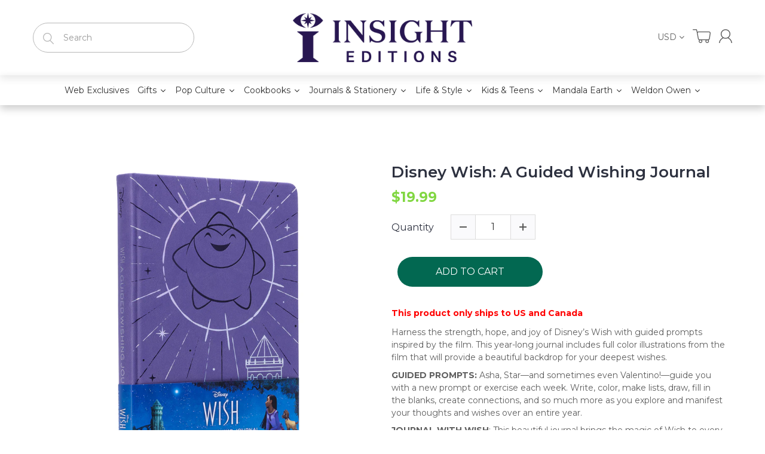

--- FILE ---
content_type: text/html; charset=utf-8
request_url: https://www.weldonowen.com/products/disney-wish-a-guided-wishing-journal
body_size: 43689
content:
<!doctype html>
<!--[if IE 8]><html lang="en" class="ie8 js"> <![endif]-->
<!--[if (gt IE 9)|!(IE)]><!--><html lang="en" class="js"> <!--<![endif]-->
<head>


  
  <link rel="shortcut icon" href="//www.weldonowen.com/cdn/shop/t/10/assets/favicon.png?v=91808967882723344951688999636" type="image/png" />
  
  <meta charset="UTF-8">
  <meta http-equiv="Content-Type" content="text/html; charset=utf-8">
  <meta name="viewport" content="width=device-width, initial-scale=1, minimum-scale=1, maximum-scale=1, user-scalable=0" />
  <link rel="canonical" href="https://insighteditions.com/products/disney-wish-a-guided-wishing-journal" />

  <!-- Title and description ================================================== -->
  <title>
    Disney Wish: A Guided Wishing Journal &ndash; Insight Editions
  </title>

  
  <meta name="description" content="Harness the strength, hope, and joy of Disney’s Wish with guided prompts inspired by the film. This year-long journal includes full color illustrations from the film that will provide a beautiful backdrop for your deepest wishes.GUIDED PROMPTS: Asha, Star—and sometimes even Valentino!—guide you with a new prompt or exe">
  

  


  <meta property="og:type" content="product" />
  <meta property="og:title" content="Disney Wish: A Guided Wishing Journal" />
  
  <meta property="og:image" content="http://www.weldonowen.com/cdn/shop/files/88579-120976-cover_grande.jpg?v=1704239234" />
  <meta property="og:image:secure_url" content="https://www.weldonowen.com/cdn/shop/files/88579-120976-cover_grande.jpg?v=1704239234" />
  
  <meta property="og:image" content="http://www.weldonowen.com/cdn/shop/files/88579-120385-interior-1_grande.jpg?v=1701209526" />
  <meta property="og:image:secure_url" content="https://www.weldonowen.com/cdn/shop/files/88579-120385-interior-1_grande.jpg?v=1701209526" />
  
  <meta property="og:image" content="http://www.weldonowen.com/cdn/shop/files/88579-120386-interior-2_grande.jpg?v=1701209529" />
  <meta property="og:image:secure_url" content="https://www.weldonowen.com/cdn/shop/files/88579-120386-interior-2_grande.jpg?v=1701209529" />
  
  <meta property="og:image" content="http://www.weldonowen.com/cdn/shop/files/88579-120387-interior-3_grande.jpg?v=1701209531" />
  <meta property="og:image:secure_url" content="https://www.weldonowen.com/cdn/shop/files/88579-120387-interior-3_grande.jpg?v=1701209531" />
  
  <meta property="og:image" content="http://www.weldonowen.com/cdn/shop/files/88579-120388-interior-4_grande.jpg?v=1701209534" />
  <meta property="og:image:secure_url" content="https://www.weldonowen.com/cdn/shop/files/88579-120388-interior-4_grande.jpg?v=1701209534" />
  
  <meta property="og:price:amount" content="19.99" />
  <meta property="og:price:currency" content="USD" />



<meta property="og:description" content="Harness the strength, hope, and joy of Disney’s Wish with guided prompts inspired by the film. This year-long journal includes full color illustrations from the film that will provide a beautiful backdrop for your deepest wishes.GUIDED PROMPTS: Asha, Star—and sometimes even Valentino!—guide you with a new prompt or exe" />

<meta property="og:url" content="https://insighteditions.com/products/disney-wish-a-guided-wishing-journal" />
<meta property="og:site_name" content="Insight Editions" />
  

<link href="//www.weldonowen.com/cdn/shop/t/10/assets/jquery-ui.css?v=64611646430117989321598642095" rel="stylesheet" type="text/css" media="all" />

<link href="//www.weldonowen.com/cdn/shop/t/10/assets/bootstrap.3x.css?v=108945821467277196061598642048" rel="stylesheet" type="text/css" media="all" />
<link href="//www.weldonowen.com/cdn/shop/t/10/assets/jquery.owl.carousel.css?v=77657715448469033441598642132" rel="stylesheet" type="text/css" media="all" />

<link href="//www.weldonowen.com/cdn/shop/t/10/assets/jquery.plugin.css?v=16288547184385071231769760158" rel="stylesheet" type="text/css" media="all" />

<link href="//www.weldonowen.com/cdn/shop/t/10/assets/bc.style.scss.css?v=17947521435621890841759486329" rel="stylesheet" type="text/css" media="all" />
<link href="//www.weldonowen.com/cdn/shop/t/10/assets/bc.responsive.scss.css?v=151764148058692358841684223853" rel="stylesheet" type="text/css" media="all" />

  <link href="//fonts.googleapis.com/css?family=Montserrat:300,400,500,600,700" rel='stylesheet' type='text/css'>
<link href="//fonts.googleapis.com/css?family=Montserrat:300,400,500,600,700" rel='stylesheet' type='text/css'>
<link rel="stylesheet" href="//maxcdn.bootstrapcdn.com/font-awesome/4.5.0/css/font-awesome.min.css">
<script src="https://kit.fontawesome.com/1c806e64c1.js" crossorigin="anonymous"></script>
  

<script src="//www.weldonowen.com/cdn/shop/t/10/assets/jquery-1.9.1.min.js?v=95800296054546268251598642093" ></script>

<script src="//code.jquery.com/ui/1.9.1/jquery-ui.js"></script>

<script src="//www.weldonowen.com/cdn/shop/t/10/assets/bootstrap.3x.min.js?v=133551432925901452781598642049" defer></script>

<script src="//www.weldonowen.com/cdn/shop/t/10/assets/jquery.easing.1.3.js?v=183302368868080250061598642098" defer></script>

<script src="//www.weldonowen.com/cdn/shop/t/10/assets/modernizr.js?v=48376380639843794271598642112"  async></script>



<script src="//www.weldonowen.com/cdn/shop/t/10/assets/cookies.js?v=152021851494072641811598642054"></script>
<script src="//www.weldonowen.com/cdn/shop/t/10/assets/jquery.fancybox.min.js?v=145951643271796414991598642100"></script>
<script src="//www.weldonowen.com/cdn/shop/t/10/assets/jquery.jgrowl.min.js?v=87227353252943713011598642102" defer></script>
<script src="//www.weldonowen.com/cdn/shop/t/10/assets/jquery.elevatezoom.min.js?v=123601637255686690921598642099" defer></script>
<script src="//www.weldonowen.com/cdn/shop/t/10/assets/jquery.owl.carousel.min.js?v=33650824321397007901598642103" defer></script>
<script src="//www.weldonowen.com/cdn/shop/t/10/assets/jquery.plugin.js?v=10681318543028800801598642105" defer></script>
<script src="//www.weldonowen.com/cdn/shop/t/10/assets/jquery.countdown.js?v=12090125995840752651598642097" defer></script>

<script src="//www.weldonowen.com/cdn/shop/t/10/assets/cart.js?v=169366680354182025121598642051" defer></script>
<script src="//www.weldonowen.com/cdn/shop/t/10/assets/rivets-cart.min.js?v=49544620901609536631598642116" defer></script>

<script src="//www.weldonowen.com/cdn/shop/t/10/assets/bc.ajax-search.js?v=3329928928767713751598642132" defer></script>



<script src="//www.weldonowen.com/cdn/shop/t/10/assets/option_selection.js?v=15895070327792254761598642114" defer></script>



<script src="//www.weldonowen.com/cdn/shop/t/10/assets/bc.global.js?v=5107760312179822001598642132" defer></script>
<script src="//www.weldonowen.com/cdn/shop/t/10/assets/bc.slider.js?v=97232184698761873341598642132"></script>
<script src="//www.weldonowen.com/cdn/shop/t/10/assets/bc.script.js?v=77258919387877279601598642132"></script>



  <script>window.performance && window.performance.mark && window.performance.mark('shopify.content_for_header.start');</script><meta name="google-site-verification" content="YG68lVr7p2PO6KaQquhj58Kt2uyG3ti_-8U8e3cYydo">
<meta id="shopify-digital-wallet" name="shopify-digital-wallet" content="/42145022103/digital_wallets/dialog">
<meta name="shopify-checkout-api-token" content="78bcdb56bb6a041f00d43fd4a6e11909">
<link rel="alternate" type="application/json+oembed" href="https://insighteditions.com/products/disney-wish-a-guided-wishing-journal.oembed">
<script async="async" src="/checkouts/internal/preloads.js?locale=en-US"></script>
<link rel="preconnect" href="https://shop.app" crossorigin="anonymous">
<script async="async" src="https://shop.app/checkouts/internal/preloads.js?locale=en-US&shop_id=42145022103" crossorigin="anonymous"></script>
<script id="apple-pay-shop-capabilities" type="application/json">{"shopId":42145022103,"countryCode":"US","currencyCode":"USD","merchantCapabilities":["supports3DS"],"merchantId":"gid:\/\/shopify\/Shop\/42145022103","merchantName":"Insight Editions","requiredBillingContactFields":["postalAddress","email","phone"],"requiredShippingContactFields":["postalAddress","email","phone"],"shippingType":"shipping","supportedNetworks":["visa","masterCard","amex","discover","elo","jcb"],"total":{"type":"pending","label":"Insight Editions","amount":"1.00"},"shopifyPaymentsEnabled":true,"supportsSubscriptions":true}</script>
<script id="shopify-features" type="application/json">{"accessToken":"78bcdb56bb6a041f00d43fd4a6e11909","betas":["rich-media-storefront-analytics"],"domain":"www.weldonowen.com","predictiveSearch":true,"shopId":42145022103,"locale":"en"}</script>
<script>var Shopify = Shopify || {};
Shopify.shop = "insight-editions.myshopify.com";
Shopify.locale = "en";
Shopify.currency = {"active":"USD","rate":"1.0"};
Shopify.country = "US";
Shopify.theme = {"name":"H Working","id":109957611671,"schema_name":null,"schema_version":null,"theme_store_id":null,"role":"main"};
Shopify.theme.handle = "null";
Shopify.theme.style = {"id":null,"handle":null};
Shopify.cdnHost = "www.weldonowen.com/cdn";
Shopify.routes = Shopify.routes || {};
Shopify.routes.root = "/";</script>
<script type="module">!function(o){(o.Shopify=o.Shopify||{}).modules=!0}(window);</script>
<script>!function(o){function n(){var o=[];function n(){o.push(Array.prototype.slice.apply(arguments))}return n.q=o,n}var t=o.Shopify=o.Shopify||{};t.loadFeatures=n(),t.autoloadFeatures=n()}(window);</script>
<script>
  window.ShopifyPay = window.ShopifyPay || {};
  window.ShopifyPay.apiHost = "shop.app\/pay";
  window.ShopifyPay.redirectState = null;
</script>
<script id="shop-js-analytics" type="application/json">{"pageType":"product"}</script>
<script defer="defer" async type="module" src="//www.weldonowen.com/cdn/shopifycloud/shop-js/modules/v2/client.init-shop-cart-sync_BN7fPSNr.en.esm.js"></script>
<script defer="defer" async type="module" src="//www.weldonowen.com/cdn/shopifycloud/shop-js/modules/v2/chunk.common_Cbph3Kss.esm.js"></script>
<script defer="defer" async type="module" src="//www.weldonowen.com/cdn/shopifycloud/shop-js/modules/v2/chunk.modal_DKumMAJ1.esm.js"></script>
<script type="module">
  await import("//www.weldonowen.com/cdn/shopifycloud/shop-js/modules/v2/client.init-shop-cart-sync_BN7fPSNr.en.esm.js");
await import("//www.weldonowen.com/cdn/shopifycloud/shop-js/modules/v2/chunk.common_Cbph3Kss.esm.js");
await import("//www.weldonowen.com/cdn/shopifycloud/shop-js/modules/v2/chunk.modal_DKumMAJ1.esm.js");

  window.Shopify.SignInWithShop?.initShopCartSync?.({"fedCMEnabled":true,"windoidEnabled":true});

</script>
<script>
  window.Shopify = window.Shopify || {};
  if (!window.Shopify.featureAssets) window.Shopify.featureAssets = {};
  window.Shopify.featureAssets['shop-js'] = {"shop-cart-sync":["modules/v2/client.shop-cart-sync_CJVUk8Jm.en.esm.js","modules/v2/chunk.common_Cbph3Kss.esm.js","modules/v2/chunk.modal_DKumMAJ1.esm.js"],"init-fed-cm":["modules/v2/client.init-fed-cm_7Fvt41F4.en.esm.js","modules/v2/chunk.common_Cbph3Kss.esm.js","modules/v2/chunk.modal_DKumMAJ1.esm.js"],"init-shop-email-lookup-coordinator":["modules/v2/client.init-shop-email-lookup-coordinator_Cc088_bR.en.esm.js","modules/v2/chunk.common_Cbph3Kss.esm.js","modules/v2/chunk.modal_DKumMAJ1.esm.js"],"init-windoid":["modules/v2/client.init-windoid_hPopwJRj.en.esm.js","modules/v2/chunk.common_Cbph3Kss.esm.js","modules/v2/chunk.modal_DKumMAJ1.esm.js"],"shop-button":["modules/v2/client.shop-button_B0jaPSNF.en.esm.js","modules/v2/chunk.common_Cbph3Kss.esm.js","modules/v2/chunk.modal_DKumMAJ1.esm.js"],"shop-cash-offers":["modules/v2/client.shop-cash-offers_DPIskqss.en.esm.js","modules/v2/chunk.common_Cbph3Kss.esm.js","modules/v2/chunk.modal_DKumMAJ1.esm.js"],"shop-toast-manager":["modules/v2/client.shop-toast-manager_CK7RT69O.en.esm.js","modules/v2/chunk.common_Cbph3Kss.esm.js","modules/v2/chunk.modal_DKumMAJ1.esm.js"],"init-shop-cart-sync":["modules/v2/client.init-shop-cart-sync_BN7fPSNr.en.esm.js","modules/v2/chunk.common_Cbph3Kss.esm.js","modules/v2/chunk.modal_DKumMAJ1.esm.js"],"init-customer-accounts-sign-up":["modules/v2/client.init-customer-accounts-sign-up_CfPf4CXf.en.esm.js","modules/v2/client.shop-login-button_DeIztwXF.en.esm.js","modules/v2/chunk.common_Cbph3Kss.esm.js","modules/v2/chunk.modal_DKumMAJ1.esm.js"],"pay-button":["modules/v2/client.pay-button_CgIwFSYN.en.esm.js","modules/v2/chunk.common_Cbph3Kss.esm.js","modules/v2/chunk.modal_DKumMAJ1.esm.js"],"init-customer-accounts":["modules/v2/client.init-customer-accounts_DQ3x16JI.en.esm.js","modules/v2/client.shop-login-button_DeIztwXF.en.esm.js","modules/v2/chunk.common_Cbph3Kss.esm.js","modules/v2/chunk.modal_DKumMAJ1.esm.js"],"avatar":["modules/v2/client.avatar_BTnouDA3.en.esm.js"],"init-shop-for-new-customer-accounts":["modules/v2/client.init-shop-for-new-customer-accounts_CsZy_esa.en.esm.js","modules/v2/client.shop-login-button_DeIztwXF.en.esm.js","modules/v2/chunk.common_Cbph3Kss.esm.js","modules/v2/chunk.modal_DKumMAJ1.esm.js"],"shop-follow-button":["modules/v2/client.shop-follow-button_BRMJjgGd.en.esm.js","modules/v2/chunk.common_Cbph3Kss.esm.js","modules/v2/chunk.modal_DKumMAJ1.esm.js"],"checkout-modal":["modules/v2/client.checkout-modal_B9Drz_yf.en.esm.js","modules/v2/chunk.common_Cbph3Kss.esm.js","modules/v2/chunk.modal_DKumMAJ1.esm.js"],"shop-login-button":["modules/v2/client.shop-login-button_DeIztwXF.en.esm.js","modules/v2/chunk.common_Cbph3Kss.esm.js","modules/v2/chunk.modal_DKumMAJ1.esm.js"],"lead-capture":["modules/v2/client.lead-capture_DXYzFM3R.en.esm.js","modules/v2/chunk.common_Cbph3Kss.esm.js","modules/v2/chunk.modal_DKumMAJ1.esm.js"],"shop-login":["modules/v2/client.shop-login_CA5pJqmO.en.esm.js","modules/v2/chunk.common_Cbph3Kss.esm.js","modules/v2/chunk.modal_DKumMAJ1.esm.js"],"payment-terms":["modules/v2/client.payment-terms_BxzfvcZJ.en.esm.js","modules/v2/chunk.common_Cbph3Kss.esm.js","modules/v2/chunk.modal_DKumMAJ1.esm.js"]};
</script>
<script>(function() {
  var isLoaded = false;
  function asyncLoad() {
    if (isLoaded) return;
    isLoaded = true;
    var urls = ["https:\/\/formbuilder.hulkapps.com\/skeletopapp.js?shop=insight-editions.myshopify.com","https:\/\/gdprcdn.b-cdn.net\/js\/gdpr_cookie_consent.min.js?shop=insight-editions.myshopify.com","https:\/\/chimpstatic.com\/mcjs-connected\/js\/users\/a1b4a79b4ff5540e89a88d743\/232ed4969c41681ebb5c7777c.js?shop=insight-editions.myshopify.com","https:\/\/embed.talkshop.live\/embed.js?shop=insight-editions.myshopify.com","https:\/\/integration-sh-proxy.talkshop.live\/feed-bundle.js?shop=insight-editions.myshopify.com","https:\/\/integration-sh.talkshop.live\/static\/section-load-event-listener.js?shop=insight-editions.myshopify.com","https:\/\/cdn-bundler.nice-team.net\/app\/js\/bundler.js?shop=insight-editions.myshopify.com","https:\/\/front.optimonk.com\/public\/129735\/shopify\/preload.js?shop=insight-editions.myshopify.com","https:\/\/cdn.hextom.com\/js\/freeshippingbar.js?shop=insight-editions.myshopify.com","https:\/\/faq-king.com\/scripts\/faq_app_26370a28e373192422a23eb3ea30af3d.js?shop=insight-editions.myshopify.com","https:\/\/faq-king.com\/scripts\/faq_king_fly_outa17bf9c241f903f9759dcf166af993fa.js?shop=insight-editions.myshopify.com","https:\/\/searchanise-ef84.kxcdn.com\/widgets\/shopify\/init.js?a=3X3h1s4X8O\u0026shop=insight-editions.myshopify.com"];
    for (var i = 0; i < urls.length; i++) {
      var s = document.createElement('script');
      s.type = 'text/javascript';
      s.async = true;
      s.src = urls[i];
      var x = document.getElementsByTagName('script')[0];
      x.parentNode.insertBefore(s, x);
    }
  };
  if(window.attachEvent) {
    window.attachEvent('onload', asyncLoad);
  } else {
    window.addEventListener('load', asyncLoad, false);
  }
})();</script>
<script id="__st">var __st={"a":42145022103,"offset":-28800,"reqid":"cc4c3d76-7577-4809-bafd-49778cd38b0f-1770094909","pageurl":"www.weldonowen.com\/products\/disney-wish-a-guided-wishing-journal","u":"0dd7a1b359f8","p":"product","rtyp":"product","rid":8168259682547};</script>
<script>window.ShopifyPaypalV4VisibilityTracking = true;</script>
<script id="captcha-bootstrap">!function(){'use strict';const t='contact',e='account',n='new_comment',o=[[t,t],['blogs',n],['comments',n],[t,'customer']],c=[[e,'customer_login'],[e,'guest_login'],[e,'recover_customer_password'],[e,'create_customer']],r=t=>t.map((([t,e])=>`form[action*='/${t}']:not([data-nocaptcha='true']) input[name='form_type'][value='${e}']`)).join(','),a=t=>()=>t?[...document.querySelectorAll(t)].map((t=>t.form)):[];function s(){const t=[...o],e=r(t);return a(e)}const i='password',u='form_key',d=['recaptcha-v3-token','g-recaptcha-response','h-captcha-response',i],f=()=>{try{return window.sessionStorage}catch{return}},m='__shopify_v',_=t=>t.elements[u];function p(t,e,n=!1){try{const o=window.sessionStorage,c=JSON.parse(o.getItem(e)),{data:r}=function(t){const{data:e,action:n}=t;return t[m]||n?{data:e,action:n}:{data:t,action:n}}(c);for(const[e,n]of Object.entries(r))t.elements[e]&&(t.elements[e].value=n);n&&o.removeItem(e)}catch(o){console.error('form repopulation failed',{error:o})}}const l='form_type',E='cptcha';function T(t){t.dataset[E]=!0}const w=window,h=w.document,L='Shopify',v='ce_forms',y='captcha';let A=!1;((t,e)=>{const n=(g='f06e6c50-85a8-45c8-87d0-21a2b65856fe',I='https://cdn.shopify.com/shopifycloud/storefront-forms-hcaptcha/ce_storefront_forms_captcha_hcaptcha.v1.5.2.iife.js',D={infoText:'Protected by hCaptcha',privacyText:'Privacy',termsText:'Terms'},(t,e,n)=>{const o=w[L][v],c=o.bindForm;if(c)return c(t,g,e,D).then(n);var r;o.q.push([[t,g,e,D],n]),r=I,A||(h.body.append(Object.assign(h.createElement('script'),{id:'captcha-provider',async:!0,src:r})),A=!0)});var g,I,D;w[L]=w[L]||{},w[L][v]=w[L][v]||{},w[L][v].q=[],w[L][y]=w[L][y]||{},w[L][y].protect=function(t,e){n(t,void 0,e),T(t)},Object.freeze(w[L][y]),function(t,e,n,w,h,L){const[v,y,A,g]=function(t,e,n){const i=e?o:[],u=t?c:[],d=[...i,...u],f=r(d),m=r(i),_=r(d.filter((([t,e])=>n.includes(e))));return[a(f),a(m),a(_),s()]}(w,h,L),I=t=>{const e=t.target;return e instanceof HTMLFormElement?e:e&&e.form},D=t=>v().includes(t);t.addEventListener('submit',(t=>{const e=I(t);if(!e)return;const n=D(e)&&!e.dataset.hcaptchaBound&&!e.dataset.recaptchaBound,o=_(e),c=g().includes(e)&&(!o||!o.value);(n||c)&&t.preventDefault(),c&&!n&&(function(t){try{if(!f())return;!function(t){const e=f();if(!e)return;const n=_(t);if(!n)return;const o=n.value;o&&e.removeItem(o)}(t);const e=Array.from(Array(32),(()=>Math.random().toString(36)[2])).join('');!function(t,e){_(t)||t.append(Object.assign(document.createElement('input'),{type:'hidden',name:u})),t.elements[u].value=e}(t,e),function(t,e){const n=f();if(!n)return;const o=[...t.querySelectorAll(`input[type='${i}']`)].map((({name:t})=>t)),c=[...d,...o],r={};for(const[a,s]of new FormData(t).entries())c.includes(a)||(r[a]=s);n.setItem(e,JSON.stringify({[m]:1,action:t.action,data:r}))}(t,e)}catch(e){console.error('failed to persist form',e)}}(e),e.submit())}));const S=(t,e)=>{t&&!t.dataset[E]&&(n(t,e.some((e=>e===t))),T(t))};for(const o of['focusin','change'])t.addEventListener(o,(t=>{const e=I(t);D(e)&&S(e,y())}));const B=e.get('form_key'),M=e.get(l),P=B&&M;t.addEventListener('DOMContentLoaded',(()=>{const t=y();if(P)for(const e of t)e.elements[l].value===M&&p(e,B);[...new Set([...A(),...v().filter((t=>'true'===t.dataset.shopifyCaptcha))])].forEach((e=>S(e,t)))}))}(h,new URLSearchParams(w.location.search),n,t,e,['guest_login'])})(!0,!0)}();</script>
<script integrity="sha256-4kQ18oKyAcykRKYeNunJcIwy7WH5gtpwJnB7kiuLZ1E=" data-source-attribution="shopify.loadfeatures" defer="defer" src="//www.weldonowen.com/cdn/shopifycloud/storefront/assets/storefront/load_feature-a0a9edcb.js" crossorigin="anonymous"></script>
<script crossorigin="anonymous" defer="defer" src="//www.weldonowen.com/cdn/shopifycloud/storefront/assets/shopify_pay/storefront-65b4c6d7.js?v=20250812"></script>
<script data-source-attribution="shopify.dynamic_checkout.dynamic.init">var Shopify=Shopify||{};Shopify.PaymentButton=Shopify.PaymentButton||{isStorefrontPortableWallets:!0,init:function(){window.Shopify.PaymentButton.init=function(){};var t=document.createElement("script");t.src="https://www.weldonowen.com/cdn/shopifycloud/portable-wallets/latest/portable-wallets.en.js",t.type="module",document.head.appendChild(t)}};
</script>
<script data-source-attribution="shopify.dynamic_checkout.buyer_consent">
  function portableWalletsHideBuyerConsent(e){var t=document.getElementById("shopify-buyer-consent"),n=document.getElementById("shopify-subscription-policy-button");t&&n&&(t.classList.add("hidden"),t.setAttribute("aria-hidden","true"),n.removeEventListener("click",e))}function portableWalletsShowBuyerConsent(e){var t=document.getElementById("shopify-buyer-consent"),n=document.getElementById("shopify-subscription-policy-button");t&&n&&(t.classList.remove("hidden"),t.removeAttribute("aria-hidden"),n.addEventListener("click",e))}window.Shopify?.PaymentButton&&(window.Shopify.PaymentButton.hideBuyerConsent=portableWalletsHideBuyerConsent,window.Shopify.PaymentButton.showBuyerConsent=portableWalletsShowBuyerConsent);
</script>
<script data-source-attribution="shopify.dynamic_checkout.cart.bootstrap">document.addEventListener("DOMContentLoaded",(function(){function t(){return document.querySelector("shopify-accelerated-checkout-cart, shopify-accelerated-checkout")}if(t())Shopify.PaymentButton.init();else{new MutationObserver((function(e,n){t()&&(Shopify.PaymentButton.init(),n.disconnect())})).observe(document.body,{childList:!0,subtree:!0})}}));
</script>
<link id="shopify-accelerated-checkout-styles" rel="stylesheet" media="screen" href="https://www.weldonowen.com/cdn/shopifycloud/portable-wallets/latest/accelerated-checkout-backwards-compat.css" crossorigin="anonymous">
<style id="shopify-accelerated-checkout-cart">
        #shopify-buyer-consent {
  margin-top: 1em;
  display: inline-block;
  width: 100%;
}

#shopify-buyer-consent.hidden {
  display: none;
}

#shopify-subscription-policy-button {
  background: none;
  border: none;
  padding: 0;
  text-decoration: underline;
  font-size: inherit;
  cursor: pointer;
}

#shopify-subscription-policy-button::before {
  box-shadow: none;
}

      </style>

<script>window.performance && window.performance.mark && window.performance.mark('shopify.content_for_header.end');</script><!--Gem_Page_Header_Script-->
    


<!--End_Gem_Page_Header_Script-->

  <!-- "snippets/shogun-head.liquid" was not rendered, the associated app was uninstalled -->
  
  
  



<noscript id="limoniapps-discountninja-deferred-css">
<link href="//www.weldonowen.com/cdn/shop/t/10/assets/limoniapps-discountninja.css?v=121106745227961458011602021533" rel="stylesheet" type="text/css" media="all" />
</noscript>


<script type="text/javascript">
try { let a = window.location.href.replace(window.location.hash, ""); let b = [], hash; let c = a.slice(a.indexOf('?') + 1).split('&'); for (let i = 0; i < c.length; i++) {hash = c[i].split('='); b.push(hash[0]); b[hash[0]] = hash[1];} let d = b["token"]; let e = b["discountcode"]; let f = 'limoniapps-discountninja-'; if (d) sessionStorage.setItem(f + 'savedtoken', d); if (e) sessionStorage.setItem(f + 'saveddiscountcode', e); } catch (e) { let a = 0; }
try { var loadLimoniAppsDiscountNinjaDeferredStyles=function(){var e=document.getElementById("limoniapps-discountninja-deferred-css"),n=document.createElement("div");n.innerHTML=e.textContent,document.head.appendChild(n),e.parentElement.removeChild(e)},raf=requestAnimationFrame||mozRequestAnimationFrame||webkitRequestAnimationFrame||msRequestAnimationFrame;raf?raf(function(){window.setTimeout(loadLimoniAppsDiscountNinjaDeferredStyles,0)}):window.addEventListener("load",function(){window.setTimeout(loadLimoniAppsDiscountNinjaDeferredStyles,0)}); } catch (e) { let a = 0; }
</script>
  
  <!-- PickyStory code, do not modify. Safe to remove after the app is uninstalled -->
  
  <!-- PickyStory code end -->
  













    

    
  
<!-- BEGIN app block: shopify://apps/consentmo-gdpr/blocks/gdpr_cookie_consent/4fbe573f-a377-4fea-9801-3ee0858cae41 -->


<!-- END app block --><!-- BEGIN app block: shopify://apps/klaviyo-email-marketing-sms/blocks/klaviyo-onsite-embed/2632fe16-c075-4321-a88b-50b567f42507 -->












  <script async src="https://static.klaviyo.com/onsite/js/YxeevB/klaviyo.js?company_id=YxeevB"></script>
  <script>!function(){if(!window.klaviyo){window._klOnsite=window._klOnsite||[];try{window.klaviyo=new Proxy({},{get:function(n,i){return"push"===i?function(){var n;(n=window._klOnsite).push.apply(n,arguments)}:function(){for(var n=arguments.length,o=new Array(n),w=0;w<n;w++)o[w]=arguments[w];var t="function"==typeof o[o.length-1]?o.pop():void 0,e=new Promise((function(n){window._klOnsite.push([i].concat(o,[function(i){t&&t(i),n(i)}]))}));return e}}})}catch(n){window.klaviyo=window.klaviyo||[],window.klaviyo.push=function(){var n;(n=window._klOnsite).push.apply(n,arguments)}}}}();</script>

  
    <script id="viewed_product">
      if (item == null) {
        var _learnq = _learnq || [];

        var MetafieldReviews = null
        var MetafieldYotpoRating = null
        var MetafieldYotpoCount = null
        var MetafieldLooxRating = null
        var MetafieldLooxCount = null
        var okendoProduct = null
        var okendoProductReviewCount = null
        var okendoProductReviewAverageValue = null
        try {
          // The following fields are used for Customer Hub recently viewed in order to add reviews.
          // This information is not part of __kla_viewed. Instead, it is part of __kla_viewed_reviewed_items
          MetafieldReviews = {};
          MetafieldYotpoRating = null
          MetafieldYotpoCount = null
          MetafieldLooxRating = null
          MetafieldLooxCount = null

          okendoProduct = null
          // If the okendo metafield is not legacy, it will error, which then requires the new json formatted data
          if (okendoProduct && 'error' in okendoProduct) {
            okendoProduct = null
          }
          okendoProductReviewCount = okendoProduct ? okendoProduct.reviewCount : null
          okendoProductReviewAverageValue = okendoProduct ? okendoProduct.reviewAverageValue : null
        } catch (error) {
          console.error('Error in Klaviyo onsite reviews tracking:', error);
        }

        var item = {
          Name: "Disney Wish: A Guided Wishing Journal",
          ProductID: 8168259682547,
          Categories: ["Affiliate Collection","Collections","Film \u0026 TV","Gifts $25 and under","Guided Journals","Insight Editions Sale","Insight Editions Welcome Code","Journals","Journals \u0026 Stationery","New products","Pop-Culture Journals","Sale Collection"],
          ImageURL: "https://www.weldonowen.com/cdn/shop/files/88579-120976-cover_grande.jpg?v=1704239234",
          URL: "https://insighteditions.com/products/disney-wish-a-guided-wishing-journal",
          Brand: "Insight Editions",
          Price: "$19.99",
          Value: "19.99",
          CompareAtPrice: "$0.00"
        };
        _learnq.push(['track', 'Viewed Product', item]);
        _learnq.push(['trackViewedItem', {
          Title: item.Name,
          ItemId: item.ProductID,
          Categories: item.Categories,
          ImageUrl: item.ImageURL,
          Url: item.URL,
          Metadata: {
            Brand: item.Brand,
            Price: item.Price,
            Value: item.Value,
            CompareAtPrice: item.CompareAtPrice
          },
          metafields:{
            reviews: MetafieldReviews,
            yotpo:{
              rating: MetafieldYotpoRating,
              count: MetafieldYotpoCount,
            },
            loox:{
              rating: MetafieldLooxRating,
              count: MetafieldLooxCount,
            },
            okendo: {
              rating: okendoProductReviewAverageValue,
              count: okendoProductReviewCount,
            }
          }
        }]);
      }
    </script>
  




  <script>
    window.klaviyoReviewsProductDesignMode = false
  </script>







<!-- END app block --><!-- BEGIN app block: shopify://apps/triplewhale/blocks/triple_pixel_snippet/483d496b-3f1a-4609-aea7-8eee3b6b7a2a --><link rel='preconnect dns-prefetch' href='https://api.config-security.com/' crossorigin />
<link rel='preconnect dns-prefetch' href='https://conf.config-security.com/' crossorigin />
<script>
/* >> TriplePixel :: start*/
window.TriplePixelData={TripleName:"insight-editions.myshopify.com",ver:"2.16",plat:"SHOPIFY",isHeadless:false,src:'SHOPIFY_EXT',product:{id:"8168259682547",name:`Disney Wish: A Guided Wishing Journal`,price:"19.99",variant:"44099138257139"},search:"",collection:"",cart:"",template:"product",curr:"USD" || "USD"},function(W,H,A,L,E,_,B,N){function O(U,T,P,H,R){void 0===R&&(R=!1),H=new XMLHttpRequest,P?(H.open("POST",U,!0),H.setRequestHeader("Content-Type","text/plain")):H.open("GET",U,!0),H.send(JSON.stringify(P||{})),H.onreadystatechange=function(){4===H.readyState&&200===H.status?(R=H.responseText,U.includes("/first")?eval(R):P||(N[B]=R)):(299<H.status||H.status<200)&&T&&!R&&(R=!0,O(U,T-1,P))}}if(N=window,!N[H+"sn"]){N[H+"sn"]=1,L=function(){return Date.now().toString(36)+"_"+Math.random().toString(36)};try{A.setItem(H,1+(0|A.getItem(H)||0)),(E=JSON.parse(A.getItem(H+"U")||"[]")).push({u:location.href,r:document.referrer,t:Date.now(),id:L()}),A.setItem(H+"U",JSON.stringify(E))}catch(e){}var i,m,p;A.getItem('"!nC`')||(_=A,A=N,A[H]||(E=A[H]=function(t,e,i){return void 0===i&&(i=[]),"State"==t?E.s:(W=L(),(E._q=E._q||[]).push([W,t,e].concat(i)),W)},E.s="Installed",E._q=[],E.ch=W,B="configSecurityConfModel",N[B]=1,O("https://conf.config-security.com/model",5),i=L(),m=A[atob("c2NyZWVu")],_.setItem("di_pmt_wt",i),p={id:i,action:"profile",avatar:_.getItem("auth-security_rand_salt_"),time:m[atob("d2lkdGg=")]+":"+m[atob("aGVpZ2h0")],host:A.TriplePixelData.TripleName,plat:A.TriplePixelData.plat,url:window.location.href.slice(0,500),ref:document.referrer,ver:A.TriplePixelData.ver},O("https://api.config-security.com/event",5,p),O("https://api.config-security.com/first?host=".concat(p.host,"&plat=").concat(p.plat),5)))}}("","TriplePixel",localStorage);
/* << TriplePixel :: end*/
</script>



<!-- END app block --><script src="https://cdn.shopify.com/extensions/019c0f34-b0c2-78b5-b4b0-899f0a45188a/consentmo-gdpr-616/assets/consentmo_cookie_consent.js" type="text/javascript" defer="defer"></script>
<link href="https://monorail-edge.shopifysvc.com" rel="dns-prefetch">
<script>(function(){if ("sendBeacon" in navigator && "performance" in window) {try {var session_token_from_headers = performance.getEntriesByType('navigation')[0].serverTiming.find(x => x.name == '_s').description;} catch {var session_token_from_headers = undefined;}var session_cookie_matches = document.cookie.match(/_shopify_s=([^;]*)/);var session_token_from_cookie = session_cookie_matches && session_cookie_matches.length === 2 ? session_cookie_matches[1] : "";var session_token = session_token_from_headers || session_token_from_cookie || "";function handle_abandonment_event(e) {var entries = performance.getEntries().filter(function(entry) {return /monorail-edge.shopifysvc.com/.test(entry.name);});if (!window.abandonment_tracked && entries.length === 0) {window.abandonment_tracked = true;var currentMs = Date.now();var navigation_start = performance.timing.navigationStart;var payload = {shop_id: 42145022103,url: window.location.href,navigation_start,duration: currentMs - navigation_start,session_token,page_type: "product"};window.navigator.sendBeacon("https://monorail-edge.shopifysvc.com/v1/produce", JSON.stringify({schema_id: "online_store_buyer_site_abandonment/1.1",payload: payload,metadata: {event_created_at_ms: currentMs,event_sent_at_ms: currentMs}}));}}window.addEventListener('pagehide', handle_abandonment_event);}}());</script>
<script id="web-pixels-manager-setup">(function e(e,d,r,n,o){if(void 0===o&&(o={}),!Boolean(null===(a=null===(i=window.Shopify)||void 0===i?void 0:i.analytics)||void 0===a?void 0:a.replayQueue)){var i,a;window.Shopify=window.Shopify||{};var t=window.Shopify;t.analytics=t.analytics||{};var s=t.analytics;s.replayQueue=[],s.publish=function(e,d,r){return s.replayQueue.push([e,d,r]),!0};try{self.performance.mark("wpm:start")}catch(e){}var l=function(){var e={modern:/Edge?\/(1{2}[4-9]|1[2-9]\d|[2-9]\d{2}|\d{4,})\.\d+(\.\d+|)|Firefox\/(1{2}[4-9]|1[2-9]\d|[2-9]\d{2}|\d{4,})\.\d+(\.\d+|)|Chrom(ium|e)\/(9{2}|\d{3,})\.\d+(\.\d+|)|(Maci|X1{2}).+ Version\/(15\.\d+|(1[6-9]|[2-9]\d|\d{3,})\.\d+)([,.]\d+|)( \(\w+\)|)( Mobile\/\w+|) Safari\/|Chrome.+OPR\/(9{2}|\d{3,})\.\d+\.\d+|(CPU[ +]OS|iPhone[ +]OS|CPU[ +]iPhone|CPU IPhone OS|CPU iPad OS)[ +]+(15[._]\d+|(1[6-9]|[2-9]\d|\d{3,})[._]\d+)([._]\d+|)|Android:?[ /-](13[3-9]|1[4-9]\d|[2-9]\d{2}|\d{4,})(\.\d+|)(\.\d+|)|Android.+Firefox\/(13[5-9]|1[4-9]\d|[2-9]\d{2}|\d{4,})\.\d+(\.\d+|)|Android.+Chrom(ium|e)\/(13[3-9]|1[4-9]\d|[2-9]\d{2}|\d{4,})\.\d+(\.\d+|)|SamsungBrowser\/([2-9]\d|\d{3,})\.\d+/,legacy:/Edge?\/(1[6-9]|[2-9]\d|\d{3,})\.\d+(\.\d+|)|Firefox\/(5[4-9]|[6-9]\d|\d{3,})\.\d+(\.\d+|)|Chrom(ium|e)\/(5[1-9]|[6-9]\d|\d{3,})\.\d+(\.\d+|)([\d.]+$|.*Safari\/(?![\d.]+ Edge\/[\d.]+$))|(Maci|X1{2}).+ Version\/(10\.\d+|(1[1-9]|[2-9]\d|\d{3,})\.\d+)([,.]\d+|)( \(\w+\)|)( Mobile\/\w+|) Safari\/|Chrome.+OPR\/(3[89]|[4-9]\d|\d{3,})\.\d+\.\d+|(CPU[ +]OS|iPhone[ +]OS|CPU[ +]iPhone|CPU IPhone OS|CPU iPad OS)[ +]+(10[._]\d+|(1[1-9]|[2-9]\d|\d{3,})[._]\d+)([._]\d+|)|Android:?[ /-](13[3-9]|1[4-9]\d|[2-9]\d{2}|\d{4,})(\.\d+|)(\.\d+|)|Mobile Safari.+OPR\/([89]\d|\d{3,})\.\d+\.\d+|Android.+Firefox\/(13[5-9]|1[4-9]\d|[2-9]\d{2}|\d{4,})\.\d+(\.\d+|)|Android.+Chrom(ium|e)\/(13[3-9]|1[4-9]\d|[2-9]\d{2}|\d{4,})\.\d+(\.\d+|)|Android.+(UC? ?Browser|UCWEB|U3)[ /]?(15\.([5-9]|\d{2,})|(1[6-9]|[2-9]\d|\d{3,})\.\d+)\.\d+|SamsungBrowser\/(5\.\d+|([6-9]|\d{2,})\.\d+)|Android.+MQ{2}Browser\/(14(\.(9|\d{2,})|)|(1[5-9]|[2-9]\d|\d{3,})(\.\d+|))(\.\d+|)|K[Aa][Ii]OS\/(3\.\d+|([4-9]|\d{2,})\.\d+)(\.\d+|)/},d=e.modern,r=e.legacy,n=navigator.userAgent;return n.match(d)?"modern":n.match(r)?"legacy":"unknown"}(),u="modern"===l?"modern":"legacy",c=(null!=n?n:{modern:"",legacy:""})[u],f=function(e){return[e.baseUrl,"/wpm","/b",e.hashVersion,"modern"===e.buildTarget?"m":"l",".js"].join("")}({baseUrl:d,hashVersion:r,buildTarget:u}),m=function(e){var d=e.version,r=e.bundleTarget,n=e.surface,o=e.pageUrl,i=e.monorailEndpoint;return{emit:function(e){var a=e.status,t=e.errorMsg,s=(new Date).getTime(),l=JSON.stringify({metadata:{event_sent_at_ms:s},events:[{schema_id:"web_pixels_manager_load/3.1",payload:{version:d,bundle_target:r,page_url:o,status:a,surface:n,error_msg:t},metadata:{event_created_at_ms:s}}]});if(!i)return console&&console.warn&&console.warn("[Web Pixels Manager] No Monorail endpoint provided, skipping logging."),!1;try{return self.navigator.sendBeacon.bind(self.navigator)(i,l)}catch(e){}var u=new XMLHttpRequest;try{return u.open("POST",i,!0),u.setRequestHeader("Content-Type","text/plain"),u.send(l),!0}catch(e){return console&&console.warn&&console.warn("[Web Pixels Manager] Got an unhandled error while logging to Monorail."),!1}}}}({version:r,bundleTarget:l,surface:e.surface,pageUrl:self.location.href,monorailEndpoint:e.monorailEndpoint});try{o.browserTarget=l,function(e){var d=e.src,r=e.async,n=void 0===r||r,o=e.onload,i=e.onerror,a=e.sri,t=e.scriptDataAttributes,s=void 0===t?{}:t,l=document.createElement("script"),u=document.querySelector("head"),c=document.querySelector("body");if(l.async=n,l.src=d,a&&(l.integrity=a,l.crossOrigin="anonymous"),s)for(var f in s)if(Object.prototype.hasOwnProperty.call(s,f))try{l.dataset[f]=s[f]}catch(e){}if(o&&l.addEventListener("load",o),i&&l.addEventListener("error",i),u)u.appendChild(l);else{if(!c)throw new Error("Did not find a head or body element to append the script");c.appendChild(l)}}({src:f,async:!0,onload:function(){if(!function(){var e,d;return Boolean(null===(d=null===(e=window.Shopify)||void 0===e?void 0:e.analytics)||void 0===d?void 0:d.initialized)}()){var d=window.webPixelsManager.init(e)||void 0;if(d){var r=window.Shopify.analytics;r.replayQueue.forEach((function(e){var r=e[0],n=e[1],o=e[2];d.publishCustomEvent(r,n,o)})),r.replayQueue=[],r.publish=d.publishCustomEvent,r.visitor=d.visitor,r.initialized=!0}}},onerror:function(){return m.emit({status:"failed",errorMsg:"".concat(f," has failed to load")})},sri:function(e){var d=/^sha384-[A-Za-z0-9+/=]+$/;return"string"==typeof e&&d.test(e)}(c)?c:"",scriptDataAttributes:o}),m.emit({status:"loading"})}catch(e){m.emit({status:"failed",errorMsg:(null==e?void 0:e.message)||"Unknown error"})}}})({shopId: 42145022103,storefrontBaseUrl: "https://insighteditions.com",extensionsBaseUrl: "https://extensions.shopifycdn.com/cdn/shopifycloud/web-pixels-manager",monorailEndpoint: "https://monorail-edge.shopifysvc.com/unstable/produce_batch",surface: "storefront-renderer",enabledBetaFlags: ["2dca8a86"],webPixelsConfigList: [{"id":"1993507059","configuration":"{\"config\":\"{\\\"google_tag_ids\\\":[\\\"G-L64Z3M083V\\\",\\\"AW-17892037318\\\",\\\"GT-NNVD8SDB\\\",\\\"G-YHS45HMPWW\\\"],\\\"target_country\\\":\\\"ZZ\\\",\\\"gtag_events\\\":[{\\\"type\\\":\\\"search\\\",\\\"action_label\\\":[\\\"G-L64Z3M083V\\\",\\\"AW-17892037318\\\/IyNYCIvv8-8bEMaly9NC\\\",\\\"G-C8C9EF980E\\\",\\\"G-YHS45HMPWW\\\"]},{\\\"type\\\":\\\"begin_checkout\\\",\\\"action_label\\\":[\\\"G-L64Z3M083V\\\",\\\"AW-17892037318\\\/J4msCNeQ5u8bEMaly9NC\\\",\\\"G-C8C9EF980E\\\",\\\"G-YHS45HMPWW\\\"]},{\\\"type\\\":\\\"view_item\\\",\\\"action_label\\\":[\\\"G-L64Z3M083V\\\",\\\"AW-17892037318\\\/2y6aCIjv8-8bEMaly9NC\\\",\\\"MC-3JV9X8TV8R\\\",\\\"G-C8C9EF980E\\\",\\\"G-YHS45HMPWW\\\"]},{\\\"type\\\":\\\"purchase\\\",\\\"action_label\\\":[\\\"G-L64Z3M083V\\\",\\\"AW-17892037318\\\/RfUQCNSQ5u8bEMaly9NC\\\",\\\"MC-3JV9X8TV8R\\\",\\\"G-C8C9EF980E\\\",\\\"G-YHS45HMPWW\\\"]},{\\\"type\\\":\\\"page_view\\\",\\\"action_label\\\":[\\\"G-L64Z3M083V\\\",\\\"AW-17892037318\\\/wY5tCN2Q5u8bEMaly9NC\\\",\\\"MC-3JV9X8TV8R\\\",\\\"G-C8C9EF980E\\\",\\\"G-YHS45HMPWW\\\"]},{\\\"type\\\":\\\"add_payment_info\\\",\\\"action_label\\\":[\\\"G-L64Z3M083V\\\",\\\"AW-17892037318\\\/7o-2CI7v8-8bEMaly9NC\\\",\\\"G-C8C9EF980E\\\",\\\"G-YHS45HMPWW\\\"]},{\\\"type\\\":\\\"add_to_cart\\\",\\\"action_label\\\":[\\\"G-L64Z3M083V\\\",\\\"AW-17892037318\\\/GbRUCNqQ5u8bEMaly9NC\\\",\\\"G-C8C9EF980E\\\",\\\"G-YHS45HMPWW\\\"]}],\\\"enable_monitoring_mode\\\":false}\"}","eventPayloadVersion":"v1","runtimeContext":"OPEN","scriptVersion":"b2a88bafab3e21179ed38636efcd8a93","type":"APP","apiClientId":1780363,"privacyPurposes":[],"dataSharingAdjustments":{"protectedCustomerApprovalScopes":["read_customer_address","read_customer_email","read_customer_name","read_customer_personal_data","read_customer_phone"]}},{"id":"1962115315","configuration":"{}","eventPayloadVersion":"v1","runtimeContext":"STRICT","scriptVersion":"705479d021859bdf9cd4598589a4acf4","type":"APP","apiClientId":30400643073,"privacyPurposes":["ANALYTICS"],"dataSharingAdjustments":{"protectedCustomerApprovalScopes":["read_customer_address","read_customer_email","read_customer_name","read_customer_personal_data","read_customer_phone"]}},{"id":"1477738739","configuration":"{\"accountID\":\"YxeevB\",\"webPixelConfig\":\"eyJlbmFibGVBZGRlZFRvQ2FydEV2ZW50cyI6IHRydWV9\"}","eventPayloadVersion":"v1","runtimeContext":"STRICT","scriptVersion":"524f6c1ee37bacdca7657a665bdca589","type":"APP","apiClientId":123074,"privacyPurposes":["ANALYTICS","MARKETING"],"dataSharingAdjustments":{"protectedCustomerApprovalScopes":["read_customer_address","read_customer_email","read_customer_name","read_customer_personal_data","read_customer_phone"]}},{"id":"1447297267","configuration":"{\"shopId\":\"insight-editions.myshopify.com\"}","eventPayloadVersion":"v1","runtimeContext":"STRICT","scriptVersion":"674c31de9c131805829c42a983792da6","type":"APP","apiClientId":2753413,"privacyPurposes":["ANALYTICS","MARKETING","SALE_OF_DATA"],"dataSharingAdjustments":{"protectedCustomerApprovalScopes":["read_customer_address","read_customer_email","read_customer_name","read_customer_personal_data","read_customer_phone"]}},{"id":"848953587","configuration":"{\"accountID\":\"129735\"}","eventPayloadVersion":"v1","runtimeContext":"STRICT","scriptVersion":"e9702cc0fbdd9453d46c7ca8e2f5a5f4","type":"APP","apiClientId":956606,"privacyPurposes":[],"dataSharingAdjustments":{"protectedCustomerApprovalScopes":["read_customer_personal_data"]}},{"id":"674758899","configuration":"{\"apiKey\":\"3X3h1s4X8O\", \"host\":\"searchserverapi.com\"}","eventPayloadVersion":"v1","runtimeContext":"STRICT","scriptVersion":"5559ea45e47b67d15b30b79e7c6719da","type":"APP","apiClientId":578825,"privacyPurposes":["ANALYTICS"],"dataSharingAdjustments":{"protectedCustomerApprovalScopes":["read_customer_personal_data"]}},{"id":"212009203","configuration":"{\"pixel_id\":\"355349635799421\",\"pixel_type\":\"facebook_pixel\",\"metaapp_system_user_token\":\"-\"}","eventPayloadVersion":"v1","runtimeContext":"OPEN","scriptVersion":"ca16bc87fe92b6042fbaa3acc2fbdaa6","type":"APP","apiClientId":2329312,"privacyPurposes":["ANALYTICS","MARKETING","SALE_OF_DATA"],"dataSharingAdjustments":{"protectedCustomerApprovalScopes":["read_customer_address","read_customer_email","read_customer_name","read_customer_personal_data","read_customer_phone"]}},{"id":"75366643","configuration":"{\"tagID\":\"2613353396532\"}","eventPayloadVersion":"v1","runtimeContext":"STRICT","scriptVersion":"18031546ee651571ed29edbe71a3550b","type":"APP","apiClientId":3009811,"privacyPurposes":["ANALYTICS","MARKETING","SALE_OF_DATA"],"dataSharingAdjustments":{"protectedCustomerApprovalScopes":["read_customer_address","read_customer_email","read_customer_name","read_customer_personal_data","read_customer_phone"]}},{"id":"72646899","eventPayloadVersion":"v1","runtimeContext":"LAX","scriptVersion":"1","type":"CUSTOM","privacyPurposes":["ANALYTICS"],"name":"Google Analytics tag (migrated)"},{"id":"shopify-app-pixel","configuration":"{}","eventPayloadVersion":"v1","runtimeContext":"STRICT","scriptVersion":"0450","apiClientId":"shopify-pixel","type":"APP","privacyPurposes":["ANALYTICS","MARKETING"]},{"id":"shopify-custom-pixel","eventPayloadVersion":"v1","runtimeContext":"LAX","scriptVersion":"0450","apiClientId":"shopify-pixel","type":"CUSTOM","privacyPurposes":["ANALYTICS","MARKETING"]}],isMerchantRequest: false,initData: {"shop":{"name":"Insight Editions","paymentSettings":{"currencyCode":"USD"},"myshopifyDomain":"insight-editions.myshopify.com","countryCode":"US","storefrontUrl":"https:\/\/insighteditions.com"},"customer":null,"cart":null,"checkout":null,"productVariants":[{"price":{"amount":19.99,"currencyCode":"USD"},"product":{"title":"Disney Wish: A Guided Wishing Journal","vendor":"Insight Editions","id":"8168259682547","untranslatedTitle":"Disney Wish: A Guided Wishing Journal","url":"\/products\/disney-wish-a-guided-wishing-journal","type":"Hardcover"},"id":"44099138257139","image":{"src":"\/\/www.weldonowen.com\/cdn\/shop\/files\/88579-120976-cover.jpg?v=1704239234"},"sku":"9798886632675","title":"Default Title","untranslatedTitle":"Default Title"}],"purchasingCompany":null},},"https://www.weldonowen.com/cdn","3918e4e0wbf3ac3cepc5707306mb02b36c6",{"modern":"","legacy":""},{"shopId":"42145022103","storefrontBaseUrl":"https:\/\/insighteditions.com","extensionBaseUrl":"https:\/\/extensions.shopifycdn.com\/cdn\/shopifycloud\/web-pixels-manager","surface":"storefront-renderer","enabledBetaFlags":"[\"2dca8a86\"]","isMerchantRequest":"false","hashVersion":"3918e4e0wbf3ac3cepc5707306mb02b36c6","publish":"custom","events":"[[\"page_viewed\",{}],[\"product_viewed\",{\"productVariant\":{\"price\":{\"amount\":19.99,\"currencyCode\":\"USD\"},\"product\":{\"title\":\"Disney Wish: A Guided Wishing Journal\",\"vendor\":\"Insight Editions\",\"id\":\"8168259682547\",\"untranslatedTitle\":\"Disney Wish: A Guided Wishing Journal\",\"url\":\"\/products\/disney-wish-a-guided-wishing-journal\",\"type\":\"Hardcover\"},\"id\":\"44099138257139\",\"image\":{\"src\":\"\/\/www.weldonowen.com\/cdn\/shop\/files\/88579-120976-cover.jpg?v=1704239234\"},\"sku\":\"9798886632675\",\"title\":\"Default Title\",\"untranslatedTitle\":\"Default Title\"}}]]"});</script><script>
  window.ShopifyAnalytics = window.ShopifyAnalytics || {};
  window.ShopifyAnalytics.meta = window.ShopifyAnalytics.meta || {};
  window.ShopifyAnalytics.meta.currency = 'USD';
  var meta = {"product":{"id":8168259682547,"gid":"gid:\/\/shopify\/Product\/8168259682547","vendor":"Insight Editions","type":"Hardcover","handle":"disney-wish-a-guided-wishing-journal","variants":[{"id":44099138257139,"price":1999,"name":"Disney Wish: A Guided Wishing Journal","public_title":null,"sku":"9798886632675"}],"remote":false},"page":{"pageType":"product","resourceType":"product","resourceId":8168259682547,"requestId":"cc4c3d76-7577-4809-bafd-49778cd38b0f-1770094909"}};
  for (var attr in meta) {
    window.ShopifyAnalytics.meta[attr] = meta[attr];
  }
</script>
<script class="analytics">
  (function () {
    var customDocumentWrite = function(content) {
      var jquery = null;

      if (window.jQuery) {
        jquery = window.jQuery;
      } else if (window.Checkout && window.Checkout.$) {
        jquery = window.Checkout.$;
      }

      if (jquery) {
        jquery('body').append(content);
      }
    };

    var hasLoggedConversion = function(token) {
      if (token) {
        return document.cookie.indexOf('loggedConversion=' + token) !== -1;
      }
      return false;
    }

    var setCookieIfConversion = function(token) {
      if (token) {
        var twoMonthsFromNow = new Date(Date.now());
        twoMonthsFromNow.setMonth(twoMonthsFromNow.getMonth() + 2);

        document.cookie = 'loggedConversion=' + token + '; expires=' + twoMonthsFromNow;
      }
    }

    var trekkie = window.ShopifyAnalytics.lib = window.trekkie = window.trekkie || [];
    if (trekkie.integrations) {
      return;
    }
    trekkie.methods = [
      'identify',
      'page',
      'ready',
      'track',
      'trackForm',
      'trackLink'
    ];
    trekkie.factory = function(method) {
      return function() {
        var args = Array.prototype.slice.call(arguments);
        args.unshift(method);
        trekkie.push(args);
        return trekkie;
      };
    };
    for (var i = 0; i < trekkie.methods.length; i++) {
      var key = trekkie.methods[i];
      trekkie[key] = trekkie.factory(key);
    }
    trekkie.load = function(config) {
      trekkie.config = config || {};
      trekkie.config.initialDocumentCookie = document.cookie;
      var first = document.getElementsByTagName('script')[0];
      var script = document.createElement('script');
      script.type = 'text/javascript';
      script.onerror = function(e) {
        var scriptFallback = document.createElement('script');
        scriptFallback.type = 'text/javascript';
        scriptFallback.onerror = function(error) {
                var Monorail = {
      produce: function produce(monorailDomain, schemaId, payload) {
        var currentMs = new Date().getTime();
        var event = {
          schema_id: schemaId,
          payload: payload,
          metadata: {
            event_created_at_ms: currentMs,
            event_sent_at_ms: currentMs
          }
        };
        return Monorail.sendRequest("https://" + monorailDomain + "/v1/produce", JSON.stringify(event));
      },
      sendRequest: function sendRequest(endpointUrl, payload) {
        // Try the sendBeacon API
        if (window && window.navigator && typeof window.navigator.sendBeacon === 'function' && typeof window.Blob === 'function' && !Monorail.isIos12()) {
          var blobData = new window.Blob([payload], {
            type: 'text/plain'
          });

          if (window.navigator.sendBeacon(endpointUrl, blobData)) {
            return true;
          } // sendBeacon was not successful

        } // XHR beacon

        var xhr = new XMLHttpRequest();

        try {
          xhr.open('POST', endpointUrl);
          xhr.setRequestHeader('Content-Type', 'text/plain');
          xhr.send(payload);
        } catch (e) {
          console.log(e);
        }

        return false;
      },
      isIos12: function isIos12() {
        return window.navigator.userAgent.lastIndexOf('iPhone; CPU iPhone OS 12_') !== -1 || window.navigator.userAgent.lastIndexOf('iPad; CPU OS 12_') !== -1;
      }
    };
    Monorail.produce('monorail-edge.shopifysvc.com',
      'trekkie_storefront_load_errors/1.1',
      {shop_id: 42145022103,
      theme_id: 109957611671,
      app_name: "storefront",
      context_url: window.location.href,
      source_url: "//www.weldonowen.com/cdn/s/trekkie.storefront.79098466c851f41c92951ae7d219bd75d823e9dd.min.js"});

        };
        scriptFallback.async = true;
        scriptFallback.src = '//www.weldonowen.com/cdn/s/trekkie.storefront.79098466c851f41c92951ae7d219bd75d823e9dd.min.js';
        first.parentNode.insertBefore(scriptFallback, first);
      };
      script.async = true;
      script.src = '//www.weldonowen.com/cdn/s/trekkie.storefront.79098466c851f41c92951ae7d219bd75d823e9dd.min.js';
      first.parentNode.insertBefore(script, first);
    };
    trekkie.load(
      {"Trekkie":{"appName":"storefront","development":false,"defaultAttributes":{"shopId":42145022103,"isMerchantRequest":null,"themeId":109957611671,"themeCityHash":"1619793249702732449","contentLanguage":"en","currency":"USD","eventMetadataId":"7adc23a9-dff2-468e-a4ee-4c1b77cc9a78"},"isServerSideCookieWritingEnabled":true,"monorailRegion":"shop_domain","enabledBetaFlags":["65f19447","b5387b81"]},"Session Attribution":{},"S2S":{"facebookCapiEnabled":true,"source":"trekkie-storefront-renderer","apiClientId":580111}}
    );

    var loaded = false;
    trekkie.ready(function() {
      if (loaded) return;
      loaded = true;

      window.ShopifyAnalytics.lib = window.trekkie;

      var originalDocumentWrite = document.write;
      document.write = customDocumentWrite;
      try { window.ShopifyAnalytics.merchantGoogleAnalytics.call(this); } catch(error) {};
      document.write = originalDocumentWrite;

      window.ShopifyAnalytics.lib.page(null,{"pageType":"product","resourceType":"product","resourceId":8168259682547,"requestId":"cc4c3d76-7577-4809-bafd-49778cd38b0f-1770094909","shopifyEmitted":true});

      var match = window.location.pathname.match(/checkouts\/(.+)\/(thank_you|post_purchase)/)
      var token = match? match[1]: undefined;
      if (!hasLoggedConversion(token)) {
        setCookieIfConversion(token);
        window.ShopifyAnalytics.lib.track("Viewed Product",{"currency":"USD","variantId":44099138257139,"productId":8168259682547,"productGid":"gid:\/\/shopify\/Product\/8168259682547","name":"Disney Wish: A Guided Wishing Journal","price":"19.99","sku":"9798886632675","brand":"Insight Editions","variant":null,"category":"Hardcover","nonInteraction":true,"remote":false},undefined,undefined,{"shopifyEmitted":true});
      window.ShopifyAnalytics.lib.track("monorail:\/\/trekkie_storefront_viewed_product\/1.1",{"currency":"USD","variantId":44099138257139,"productId":8168259682547,"productGid":"gid:\/\/shopify\/Product\/8168259682547","name":"Disney Wish: A Guided Wishing Journal","price":"19.99","sku":"9798886632675","brand":"Insight Editions","variant":null,"category":"Hardcover","nonInteraction":true,"remote":false,"referer":"https:\/\/www.weldonowen.com\/products\/disney-wish-a-guided-wishing-journal"});
      }
    });


        var eventsListenerScript = document.createElement('script');
        eventsListenerScript.async = true;
        eventsListenerScript.src = "//www.weldonowen.com/cdn/shopifycloud/storefront/assets/shop_events_listener-3da45d37.js";
        document.getElementsByTagName('head')[0].appendChild(eventsListenerScript);

})();</script>
  <script>
  if (!window.ga || (window.ga && typeof window.ga !== 'function')) {
    window.ga = function ga() {
      (window.ga.q = window.ga.q || []).push(arguments);
      if (window.Shopify && window.Shopify.analytics && typeof window.Shopify.analytics.publish === 'function') {
        window.Shopify.analytics.publish("ga_stub_called", {}, {sendTo: "google_osp_migration"});
      }
      console.error("Shopify's Google Analytics stub called with:", Array.from(arguments), "\nSee https://help.shopify.com/manual/promoting-marketing/pixels/pixel-migration#google for more information.");
    };
    if (window.Shopify && window.Shopify.analytics && typeof window.Shopify.analytics.publish === 'function') {
      window.Shopify.analytics.publish("ga_stub_initialized", {}, {sendTo: "google_osp_migration"});
    }
  }
</script>
<script
  defer
  src="https://www.weldonowen.com/cdn/shopifycloud/perf-kit/shopify-perf-kit-3.1.0.min.js"
  data-application="storefront-renderer"
  data-shop-id="42145022103"
  data-render-region="gcp-us-east1"
  data-page-type="product"
  data-theme-instance-id="109957611671"
  data-theme-name=""
  data-theme-version=""
  data-monorail-region="shop_domain"
  data-resource-timing-sampling-rate="10"
  data-shs="true"
  data-shs-beacon="true"
  data-shs-export-with-fetch="true"
  data-shs-logs-sample-rate="1"
  data-shs-beacon-endpoint="https://www.weldonowen.com/api/collect"
></script>
</head>

<body class="templateProduct">
<div id="limoniapps-discountninja-stickybar-pusher" class="limoniapps-sticky-bar-pusher"></div>
  <style>
    @media (min-width: 1200px){
#m-1597788207574-1 {
    margin-top: 30px!important;
}
    }
  </style>
  <div class="boxes-wrapper">
    
    <!-- Begin Menu Mobile-->
<div class="mobile-version visible-xs visible-sm">
  <div class="menu-mobile navbar">
    <div class="nav-collapse is-mobile-nav">
      <ul class="main-nav">
        <li class="li-on-mobile">
          <span>All Department</span>
        </li>
        
        


  
	

    
	  
      

      

    
	  
      

      

    

	
		<li class="dropdown">
  <a href="/" class="dropdown-link">
    <span>Browse</span>
  </a>
  
  <span class="expand">
    <i class="fa fa-angle-down hidden-xs"></i>
    <i class="fa fa-plus visible-xs"></i>
  </span>
  

  <ul class="dropdown-menu">
    
    

<li><a tabindex="-1" href="/collections/incredibuilds"><span>IncrediBuilds & IncrediBots</span></a></li>


    
    

<li><a tabindex="-1" href="/collections/insight-collectibles"><span>Insight Collectibles</span></a></li>


    
    

<li><a tabindex="-1" href="/collections/insight-comics"><span>Insight Comics</span></a></li>


    
    

<li><a tabindex="-1" href="/collections/insight-luminaries"><span>Insight Luminaries</span></a></li>


    
    

<li><a tabindex="-1" href="/collections/insight-kids"><span>Insight Kids</span></a></li>


    
    

<li><a tabindex="-1" href="/collections/iseek"><span>iSeek</span></a></li>


    
    

<li><a tabindex="-1" href="/collections/little-bridges"><span>Little Bridges</span></a></li>


    
    

<li><a tabindex="-1" href="/collections/mandala-earth"><span>Mandala Earth</span></a></li>


    
    

<li><a tabindex="-1" href="/collections/mandala-earth-kids"><span>Mandala Earth Kids</span></a></li>


    
    

<li><a tabindex="-1" href="/collections/playpop"><span>PlayPop</span></a></li>


    
    

<li><a tabindex="-1" href="/collections/popcraft-cards"><span>Popcraft Cards</span></a></li>


    
    

<li><a tabindex="-1" href="/collections/weldon-owen"><span>Weldon Owen</span></a></li>


    
    

<li><a tabindex="-1" href="/collections/weldon-owen-kids"><span>Weldon Owen Kids</span></a></li>


    
  </ul>
</li>

	
    

  


        
        


  
	

    
	  
      

      

    
	  
      

      

    

	
		<li class="dropdown new">
  <a href="/collections/gifts" class="dropdown-link">
    <span>Gifts</span>
  </a>
  
  <span class="expand">
    <i class="fa fa-angle-down hidden-xs"></i>
    <i class="fa fa-plus visible-xs"></i>
  </span>
  

  <ul class="dropdown-menu">
    
    

<li><a tabindex="-1" href="/collections/advent-calendars"><span>Advent Calendars</span></a></li>


    
    

<li><a tabindex="-1" href="/collections/dads"><span>For Dads</span></a></li>


    
    

<li><a tabindex="-1" href="/collections/for-food-lovers"><span>For Food Lovers</span></a></li>


    
    

<li><a tabindex="-1" href="/collections/grads"><span>For Grads</span></a></li>


    
    

<li><a tabindex="-1" href="/collections/grandmas"><span>For Grandmas</span></a></li>


    
    

<li><a tabindex="-1" href="/collections/grandpas"><span>For Grandpas</span></a></li>


    
    

<li><a tabindex="-1" href="/collections/her"><span>For Her</span></a></li>


    
    

<li><a tabindex="-1" href="/collections/for-him"><span>For Him</span></a></li>


    
    

<li><a tabindex="-1" href="/collections/for-kids"><span>For Kids</span></a></li>


    
    

<li><a tabindex="-1" href="/collections/for-moms"><span>For Moms</span></a></li>


    
    

<li><a tabindex="-1" href="/collections/for-pet-lovers"><span>For Pet Lovers</span></a></li>


    
    

<li><a tabindex="-1" href="/collections/for-teens"><span>For Teens</span></a></li>


    
    

<li><a tabindex="-1" href="/collections/gift-sets"><span>Gift Sets</span></a></li>


    
    

<li><a tabindex="-1" href="/collections/gifts"><span>SEE ALL</span></a></li>


    
  </ul>
</li>

	
    

  


        
        


  
	

    
	  
      

      

    
	  
      

      

    

	
		<li class="dropdown">
  <a href="/collections/brands-pop-culture" class="dropdown-link">
    <span>Pop Culture</span>
  </a>
  
  <span class="expand">
    <i class="fa fa-angle-down hidden-xs"></i>
    <i class="fa fa-plus visible-xs"></i>
  </span>
  

  <ul class="dropdown-menu">
    
    

<li><a tabindex="-1" href="/collections/dc-comics"><span>DC Comics</span></a></li>


    
    

<li><a tabindex="-1" href="/collections/disney"><span>Disney</span></a></li>


    
    

<li><a tabindex="-1" href="/collections/downton-abbey"><span>Downton Abbey</span></a></li>


    
    

<li><a tabindex="-1" href="/collections/friends"><span>Friends</span></a></li>


    
    

<li><a tabindex="-1" href="/collections/game-of-thrones"><span>Game Of Thrones</span></a></li>


    
    

<li><a tabindex="-1" href="/collections/harry-potter"><span>Harry Potter</span></a></li>


    
    

<li><a tabindex="-1" href="/collections/l-o-l-surprise"><span>L.O.L. Surprise</span></a></li>


    
    

<li><a tabindex="-1" href="/collections/all"><span>Marvel</span></a></li>


    
    

<li><a tabindex="-1" href="/collections/all"><span>Star Trek</span></a></li>


    
    

<li><a tabindex="-1" href="/collections/star-wars"><span>Star Wars</span></a></li>


    
    

<li><a tabindex="-1" href="/collections/brands-pop-culture"><span>SEE ALL</span></a></li>


    
  </ul>
</li>

	
    

  


        
        


  
	

    
	  
      

      

    
	  
      

      

    

	
		<li class="dropdown">
  <a href="/collections/cookbooks" class="dropdown-link">
    <span>Cookbooks</span>
  </a>
  
  <span class="expand">
    <i class="fa fa-angle-down hidden-xs"></i>
    <i class="fa fa-plus visible-xs"></i>
  </span>
  

  <ul class="dropdown-menu">
    
    

<li><a tabindex="-1" href="/collections/american-girl"><span>American Girl</span></a></li>


    
    

<li><a tabindex="-1" href="/collections/baking"><span>Baking</span></a></li>


    
    

<li><a tabindex="-1" href="/collections/beverages"><span>Beverages</span></a></li>


    
    

<li><a tabindex="-1" href="/collections/downton-abbey"><span>Downton Abbey</span></a></li>


    
    

<li><a tabindex="-1" href="/collections/healthy"><span>Healthy</span></a></li>


    
    

<li><a tabindex="-1" href="/collections/instant-pot"><span>Instant Pot</span></a></li>


    
    

<li class="dropdown dropdown-submenu">
  <a href="/collections/geeky-cookbooks" class="dropdown-link">
    <span>Pop Culture Cookbooks</span>    
  </a>
  
  <span class="expand"><i class="fa fa-angle-right hidden-xs"></i></span>
    
  
  <span class="expand"><i class="fa fa-plus visible-xs"></i></span>
  
  <ul class="dropdown-menu">
    
    

<li><a tabindex="-1" href="/collections/encompasses-film"><span>Film</span></a></li>


    
    

<li><a tabindex="-1" href="/collections/tv"><span>TV</span></a></li>


    
    

<li><a tabindex="-1" href="/collections/video-game"><span>Video Games</span></a></li>


    
    

<li><a tabindex="-1" href="/collections/geeky-cookbooks"><span>SEE ALL</span></a></li>


    
  </ul>
</li>


    
    

<li><a tabindex="-1" href="/collections/vegan"><span>Vegan & Specialty Diet</span></a></li>


    
    

<li><a tabindex="-1" href="/collections/williams-sonoma"><span>Williams Sonoma</span></a></li>


    
    

<li><a tabindex="-1" href="/collections/cookbooks"><span>SEE ALL</span></a></li>


    
  </ul>
</li>

	
    

  


        
        


  
	

    
	  
      

      

    
	  
      

      

    

	
		<li class="dropdown">
  <a href="/collections/journals-stationery" class="dropdown-link">
    <span>Journals & Stationery</span>
  </a>
  
  <span class="expand">
    <i class="fa fa-angle-down hidden-xs"></i>
    <i class="fa fa-plus visible-xs"></i>
  </span>
  

  <ul class="dropdown-menu">
    
    

<li><a tabindex="-1" href="/collections/advent-calendars"><span>Advent Calendars</span></a></li>


    
    

<li><a tabindex="-1" href="/collections/candles"><span>Candles</span></a></li>


    
    

<li><a tabindex="-1" href="/collections/greeting-cards"><span>Greeting Cards</span></a></li>


    
    

<li class="dropdown dropdown-submenu">
  <a href="/collections/journals" class="dropdown-link">
    <span>Journals</span>    
  </a>
  
  <span class="expand"><i class="fa fa-angle-right hidden-xs"></i></span>
    
  
  <span class="expand"><i class="fa fa-plus visible-xs"></i></span>
  
  <ul class="dropdown-menu">
    
    

<li><a tabindex="-1" href="/collections/guided-journals"><span>Guided Journals</span></a></li>


    
    

<li><a tabindex="-1" href="/collections/self-care-journals"><span>Self-Care Journals</span></a></li>


    
    

<li><a tabindex="-1" href="/collections/journals"><span>SEE ALL</span></a></li>


    
  </ul>
</li>


    
    

<li><a tabindex="-1" href="/collections/models"><span>Models</span></a></li>


    
    

<li><a tabindex="-1" href="/collections/notebooks"><span>Notebooks</span></a></li>


    
    

<li><a tabindex="-1" href="/collections/novelty-books"><span>Novelty Books</span></a></li>


    
    

<li><a tabindex="-1" href="/collections/planners"><span>Planners</span></a></li>


    
    

<li><a tabindex="-1" href="/collections/postcards"><span>Postcards & Notecards</span></a></li>


    
    

<li><a tabindex="-1" href="/collections/puzzles"><span>Puzzles</span></a></li>


    
    

<li><a tabindex="-1" href="/collections/sketchbooks"><span>Sketchbooks</span></a></li>


    
    

<li><a tabindex="-1" href="/collections/stationery-sets"><span>Stationery Sets</span></a></li>


    
    

<li><a tabindex="-1" href="/collections/journals-stationery"><span>SEE ALL</span></a></li>


    
  </ul>
</li>

	
    

  


        
        


  
	

    
	  
      

      

    
	  
      

      

    

	
		<li class="dropdown new">
  <a href="/collections/life-style" class="dropdown-link">
    <span>Life & Style</span>
  </a>
  
  <span class="expand">
    <i class="fa fa-angle-down hidden-xs"></i>
    <i class="fa fa-plus visible-xs"></i>
  </span>
  

  <ul class="dropdown-menu">
    
    

<li><a tabindex="-1" href="/collections/art"><span>Art </span></a></li>


    
    

<li><a tabindex="-1" href="/collections/beauty"><span>Beauty</span></a></li>


    
    

<li><a tabindex="-1" href="/collections/candles"><span>Candles</span></a></li>


    
    

<li class="dropdown dropdown-submenu">
  <a href="/collections/creativity" class="dropdown-link">
    <span>Crafts & Creativity</span>    
  </a>
  
  <span class="expand"><i class="fa fa-angle-right hidden-xs"></i></span>
    
  
  <span class="expand"><i class="fa fa-plus visible-xs"></i></span>
  
  <ul class="dropdown-menu">
    
    

<li><a tabindex="-1" href="/collections/adult-coloring"><span> Adult Coloring</span></a></li>


    
    

<li><a tabindex="-1" href="/collections/crochet"><span>Crochet</span></a></li>


    
    

<li><a tabindex="-1" href="/collections/diy-crafts"><span>DIY & Crafts</span></a></li>


    
    

<li><a tabindex="-1" href="/collections/knitting"><span>Knitting</span></a></li>


    
    

<li><a tabindex="-1" href="/collections/creativity"><span>SEE ALL</span></a></li>


    
  </ul>
</li>


    
    

<li><a tabindex="-1" href="/collections/organization"><span>Cleaning & Home</span></a></li>


    
    

<li><a tabindex="-1" href="/collections/entertaining"><span>Entertaining</span></a></li>


    
    

<li><a tabindex="-1" href="/collections/fashion"><span>Fashion</span></a></li>


    
    

<li><a tabindex="-1" href="/collections/film-tv"><span>Film & TV</span></a></li>


    
    

<li><a tabindex="-1" href="/collections/fishing-hunting"><span>Fishing & Outdoor Activities</span></a></li>


    
    

<li><a tabindex="-1" href="/collections/gardening"><span>Gardening</span></a></li>


    
    

<li><a tabindex="-1" href="/collections/lgbtq"><span>LGBTQ+</span></a></li>


    
    

<li><a tabindex="-1" href="/collections/mindfulness"><span>Mind, Body & Spirit</span></a></li>


    
    

<li><a tabindex="-1" href="/collections/music"><span>Music</span></a></li>


    
    

<li><a tabindex="-1" href="/collections/parenting-baby"><span>Parenting & Baby</span></a></li>


    
    

<li><a tabindex="-1" href="/collections/pets"><span>Pets</span></a></li>


    
    

<li><a tabindex="-1" href="/collections/self-care-gratitude"><span>Self-Care & Gratitude</span></a></li>


    
    

<li class="dropdown dropdown-submenu">
  <a href="/collections/sports" class="dropdown-link">
    <span>Sports & Fitness</span>    
  </a>
  
  <span class="expand"><i class="fa fa-angle-right hidden-xs"></i></span>
    
  
  <span class="expand"><i class="fa fa-plus visible-xs"></i></span>
  
  <ul class="dropdown-menu">
    
    

<li><a tabindex="-1" href="/collections/cycling"><span>Cycling</span></a></li>


    
    

<li><a tabindex="-1" href="/collections/yoga"><span>Yoga</span></a></li>


    
    

<li><a tabindex="-1" href="/collections/sports"><span>SEE ALL</span></a></li>


    
  </ul>
</li>


    
    

<li><a tabindex="-1" href="/collections/survival-guides"><span>Survival Guides</span></a></li>


    
    

<li><a tabindex="-1" href="/collections/life-style"><span>SEE ALL</span></a></li>


    
  </ul>
</li>

	
    

  


        
        


  
	

    
	  
      

      

    
	  
      

      

    

	
		<li class="dropdown new">
  <a href="/collections/kids-teens" class="dropdown-link">
    <span>Kids & Teens</span>
  </a>
  
  <span class="expand">
    <i class="fa fa-angle-down hidden-xs"></i>
    <i class="fa fa-plus visible-xs"></i>
  </span>
  

  <ul class="dropdown-menu">
    
    

<li><a tabindex="-1" href="/collections/coloring-craft-activity-books"><span>Activity & Coloring Books</span></a></li>


    
    

<li><a tabindex="-1" href="/collections/board-books"><span>Board Books</span></a></li>


    
    

<li class="dropdown dropdown-submenu">
  <a href="/collections/books-by-age" class="dropdown-link">
    <span>Books by Age</span>    
  </a>
  
  <span class="expand"><i class="fa fa-angle-right hidden-xs"></i></span>
    
  
  <span class="expand"><i class="fa fa-plus visible-xs"></i></span>
  
  <ul class="dropdown-menu">
    
    

<li><a tabindex="-1" href="/collections/ages-0-2"><span>Ages 0-2</span></a></li>


    
    

<li><a tabindex="-1" href="/collections/ages-3-5"><span>Ages 3-5</span></a></li>


    
    

<li><a tabindex="-1" href="/collections/ages-6-8"><span>Ages 6-8</span></a></li>


    
    

<li><a tabindex="-1" href="/collections/ages-9-12"><span>Ages 9-12</span></a></li>


    
    

<li><a tabindex="-1" href="/collections/teens"><span>Teens</span></a></li>


    
    

<li><a tabindex="-1" href="/collections/books-by-age"><span>SEE ALL</span></a></li>


    
  </ul>
</li>


    
    

<li><a tabindex="-1" href="/collections/comics-graphic-novels"><span>Comics & Graphic Novels</span></a></li>


    
    

<li><a tabindex="-1" href="/collections/education-development"><span>Education & Development</span></a></li>


    
    

<li><a tabindex="-1" href="/collections/models"><span>Model Kits</span></a></li>


    
    

<li><a tabindex="-1" href="/collections/workbooks"><span>Workbooks</span></a></li>


    
    

<li><a tabindex="-1" href="/collections/kids-teens"><span>SEE ALL</span></a></li>


    
  </ul>
</li>

	
    

  


        
        


  
	

    
	  
      

      

    
	  
      

      

    

	
		<li class="dropdown">
  <a href="/collections/decor-diy" class="dropdown-link">
    <span>Spirit & Environment</span>
  </a>
  
  <span class="expand">
    <i class="fa fa-angle-down hidden-xs"></i>
    <i class="fa fa-plus visible-xs"></i>
  </span>
  

  <ul class="dropdown-menu">
    
    

<li><a tabindex="-1" href="/collections/decor-diy"><span>SEE ALL</span></a></li>


    
  </ul>
</li>

	
    

  


        
      </ul>   
    </div>
  </div>
</div>
<!-- End Menu Mobile-->
    
    
    
    <div id="page-body">
      
      <!-- Begin Header -->
      

        <div id="shopify-section-header" class="shopify-section">
      

<header class="header-content style-1 bg-color" data-stick="true">


<div class="header-container">
  <div class="header-main">
    <div class="container">      

      <div class="row">
        <div class="table-row">
          
          
            
            <div class="searchbox searchbox_left searchbox_left_desktop col-lg-3 col-md-3 col-sm-3">

              <form id="search" class="navbar-form search" action="/search" method="get">
                <input type="hidden" name="type" value="product" />
                <input id="bc-product-search" type="text" name="q" class="form-control"  placeholder="Search" autocomplete="off" />
                <button type="submit" class="search-icon"></button>
              </form>

              	
                <div id="result-ajax-search" class="hidden-xs">
                  <ul class="search-results"></ul>
                </div>
              

            </div>
            

          <div class="header_logo_center header-logo col-lg-6 col-md-6 col-sm-12">
            <a href="/" title="Insight Editions" class="logo-site">
              
              

	
	
              
	
        
            <img class="logo 4 " src="//www.weldonowen.com/cdn/shop/t/10/assets/logo.png?v=160012584934443168121684222271" alt="Insight Editions" />
        
	     


              
              
            </a>
          </div>
          

            
            <div class="searchbox searchbox_left searchbox_left_mobile col-lg-3 col-md-3 col-sm-3">

              <form id="search" class="navbar-form search" action="/search" method="get">
                <input type="hidden" name="type" value="product" />
                <input id="bc-product-search" type="text" name="q" class="form-control"  placeholder="Search" autocomplete="off" />
                <button type="submit" class="search-icon"></button>
              </form>

              	
                <div id="result-ajax-search" class="hidden-xs">
                  <ul class="search-results"></ul>
                </div>
              

            </div>
            
          
          

          <div class="header-other col-lg-3 col-md-3 col-sm-6">
            <div class="header-icons">
              
              <div class="navbar navbar-responsive-menu">
                <div class="btn-navbar responsive-menu" data-toggle="offcanvas">
                  <span class="bar"></span>
                  <span class="bar"></span>
                  <span class="bar"></span>
                </div>
              </div>
              
              
                <div class="currency dropdown-parent uppercase currency-block">
  <a class="currency_wrapper dropdown-toggle" href="javascript:;" data-toggle="dropdown">
    <span class="currency_code">USD</span>
    <i class="fa fa-angle-down"></i>
  </a>
  
  <ul class="currencies dropdown-menu">
    
    
    <li class="currency-USD active">
      <a href="javascript:;"><i class="flag-usd"></i><span>USD</span></a>
      <input type="hidden" value="USD" />
    </li>
    
    
    
    
    <li class="currency-EUR">
      <a href="javascript:;"><i class="flag-eur"></i><span>EUR</span></a>
      <input type="hidden" value="EUR" />
    </li>
    
    
    
    <li class="currency-GBP">
      <a href="javascript:;"><i class="flag-gbp"></i><span>GBP</span></a>
      <input type="hidden" value="GBP" />
    </li>
    
    
  </ul>

  <select class="currencies_src hide" name="currencies">
    
    
    <option value="USD" selected="selected">USD</option>
    
    
    
    
    <option value="EUR">EUR</option>
    
    
    
    <option value="GBP">GBP</option>
    
    
  </select>
</div>
              

              
              
              
              
              
                <div class="top-cart-holder hover-dropdown">
                  <div class="cart-target">		

                    
                    <a href="javascript:void(0)" class="basket dropdown-toggle dropdown-link" title="cart" data-toggle="dropdown">
                      <span class="number"><span class="n-item">0</span><span class="item"> item(s)</span></span>
                    </a>

                    <div class="cart-dd dropdown-menu">
                      <div id="cart-info">
                        <div id="cart-content" class="cart-content">
                          <div class="loading"></div>
                        </div>
                      </div>
                    </div>

                    

                  </div>
                </div>
              
              
              
              <div class="customer-account">
                <a href="/account" title="Account"></a>
              </div>
              
              
            </div>
          </div>  
          
        </div>
      </div> 

    </div> 
  </div>
</div>


  
  <div class="horizontal-menu-wrapper">
    <div class="container">   
      <div class="horizontal-menu dropdown-fix">
        <div class="sidemenu-holder">

          <div class="navigation">
            <nav class="navbar">
              <div class="collapse navbar-collapse">
                <ul class="main-nav">
                  
                  


  
	

    
	  
      

      

    
	  
      

      

    

	
		<li class="dropdown">
  <a href="/" class="dropdown-link">
    <span>Browse</span>
  </a>
  
  <span class="expand">
    <i class="fa fa-angle-down hidden-xs"></i>
    <i class="fa fa-plus visible-xs"></i>
  </span>
  

  <ul class="dropdown-menu">
    
    

<li><a tabindex="-1" href="/collections/incredibuilds"><span>IncrediBuilds & IncrediBots</span></a></li>


    
    

<li><a tabindex="-1" href="/collections/insight-collectibles"><span>Insight Collectibles</span></a></li>


    
    

<li><a tabindex="-1" href="/collections/insight-comics"><span>Insight Comics</span></a></li>


    
    

<li><a tabindex="-1" href="/collections/insight-luminaries"><span>Insight Luminaries</span></a></li>


    
    

<li><a tabindex="-1" href="/collections/insight-kids"><span>Insight Kids</span></a></li>


    
    

<li><a tabindex="-1" href="/collections/iseek"><span>iSeek</span></a></li>


    
    

<li><a tabindex="-1" href="/collections/little-bridges"><span>Little Bridges</span></a></li>


    
    

<li><a tabindex="-1" href="/collections/mandala-earth"><span>Mandala Earth</span></a></li>


    
    

<li><a tabindex="-1" href="/collections/mandala-earth-kids"><span>Mandala Earth Kids</span></a></li>


    
    

<li><a tabindex="-1" href="/collections/playpop"><span>PlayPop</span></a></li>


    
    

<li><a tabindex="-1" href="/collections/popcraft-cards"><span>Popcraft Cards</span></a></li>


    
    

<li><a tabindex="-1" href="/collections/weldon-owen"><span>Weldon Owen</span></a></li>


    
    

<li><a tabindex="-1" href="/collections/weldon-owen-kids"><span>Weldon Owen Kids</span></a></li>


    
  </ul>
</li>

	
    

  


                  
                  


  
	

    
	  
      

      

    
	  
      

      

    

	
		<li class="dropdown new">
  <a href="/collections/gifts" class="dropdown-link">
    <span>Gifts</span>
  </a>
  
  <span class="expand">
    <i class="fa fa-angle-down hidden-xs"></i>
    <i class="fa fa-plus visible-xs"></i>
  </span>
  

  <ul class="dropdown-menu">
    
    

<li><a tabindex="-1" href="/collections/advent-calendars"><span>Advent Calendars</span></a></li>


    
    

<li><a tabindex="-1" href="/collections/dads"><span>For Dads</span></a></li>


    
    

<li><a tabindex="-1" href="/collections/for-food-lovers"><span>For Food Lovers</span></a></li>


    
    

<li><a tabindex="-1" href="/collections/grads"><span>For Grads</span></a></li>


    
    

<li><a tabindex="-1" href="/collections/grandmas"><span>For Grandmas</span></a></li>


    
    

<li><a tabindex="-1" href="/collections/grandpas"><span>For Grandpas</span></a></li>


    
    

<li><a tabindex="-1" href="/collections/her"><span>For Her</span></a></li>


    
    

<li><a tabindex="-1" href="/collections/for-him"><span>For Him</span></a></li>


    
    

<li><a tabindex="-1" href="/collections/for-kids"><span>For Kids</span></a></li>


    
    

<li><a tabindex="-1" href="/collections/for-moms"><span>For Moms</span></a></li>


    
    

<li><a tabindex="-1" href="/collections/for-pet-lovers"><span>For Pet Lovers</span></a></li>


    
    

<li><a tabindex="-1" href="/collections/for-teens"><span>For Teens</span></a></li>


    
    

<li><a tabindex="-1" href="/collections/gift-sets"><span>Gift Sets</span></a></li>


    
    

<li><a tabindex="-1" href="/collections/gifts"><span>SEE ALL</span></a></li>


    
  </ul>
</li>

	
    

  


                  
                  


  
	

    
	  
      

      

    
	  
      

      

    

	
		<li class="dropdown">
  <a href="/collections/brands-pop-culture" class="dropdown-link">
    <span>Pop Culture</span>
  </a>
  
  <span class="expand">
    <i class="fa fa-angle-down hidden-xs"></i>
    <i class="fa fa-plus visible-xs"></i>
  </span>
  

  <ul class="dropdown-menu">
    
    

<li><a tabindex="-1" href="/collections/dc-comics"><span>DC Comics</span></a></li>


    
    

<li><a tabindex="-1" href="/collections/disney"><span>Disney</span></a></li>


    
    

<li><a tabindex="-1" href="/collections/downton-abbey"><span>Downton Abbey</span></a></li>


    
    

<li><a tabindex="-1" href="/collections/friends"><span>Friends</span></a></li>


    
    

<li><a tabindex="-1" href="/collections/game-of-thrones"><span>Game Of Thrones</span></a></li>


    
    

<li><a tabindex="-1" href="/collections/harry-potter"><span>Harry Potter</span></a></li>


    
    

<li><a tabindex="-1" href="/collections/l-o-l-surprise"><span>L.O.L. Surprise</span></a></li>


    
    

<li><a tabindex="-1" href="/collections/all"><span>Marvel</span></a></li>


    
    

<li><a tabindex="-1" href="/collections/all"><span>Star Trek</span></a></li>


    
    

<li><a tabindex="-1" href="/collections/star-wars"><span>Star Wars</span></a></li>


    
    

<li><a tabindex="-1" href="/collections/brands-pop-culture"><span>SEE ALL</span></a></li>


    
  </ul>
</li>

	
    

  


                  
                  


  
	

    
	  
      

      

    
	  
      

      

    

	
		<li class="dropdown">
  <a href="/collections/cookbooks" class="dropdown-link">
    <span>Cookbooks</span>
  </a>
  
  <span class="expand">
    <i class="fa fa-angle-down hidden-xs"></i>
    <i class="fa fa-plus visible-xs"></i>
  </span>
  

  <ul class="dropdown-menu">
    
    

<li><a tabindex="-1" href="/collections/american-girl"><span>American Girl</span></a></li>


    
    

<li><a tabindex="-1" href="/collections/baking"><span>Baking</span></a></li>


    
    

<li><a tabindex="-1" href="/collections/beverages"><span>Beverages</span></a></li>


    
    

<li><a tabindex="-1" href="/collections/downton-abbey"><span>Downton Abbey</span></a></li>


    
    

<li><a tabindex="-1" href="/collections/healthy"><span>Healthy</span></a></li>


    
    

<li><a tabindex="-1" href="/collections/instant-pot"><span>Instant Pot</span></a></li>


    
    

<li class="dropdown dropdown-submenu">
  <a href="/collections/geeky-cookbooks" class="dropdown-link">
    <span>Pop Culture Cookbooks</span>    
  </a>
  
  <span class="expand"><i class="fa fa-angle-right hidden-xs"></i></span>
    
  
  <span class="expand"><i class="fa fa-plus visible-xs"></i></span>
  
  <ul class="dropdown-menu">
    
    

<li><a tabindex="-1" href="/collections/encompasses-film"><span>Film</span></a></li>


    
    

<li><a tabindex="-1" href="/collections/tv"><span>TV</span></a></li>


    
    

<li><a tabindex="-1" href="/collections/video-game"><span>Video Games</span></a></li>


    
    

<li><a tabindex="-1" href="/collections/geeky-cookbooks"><span>SEE ALL</span></a></li>


    
  </ul>
</li>


    
    

<li><a tabindex="-1" href="/collections/vegan"><span>Vegan & Specialty Diet</span></a></li>


    
    

<li><a tabindex="-1" href="/collections/williams-sonoma"><span>Williams Sonoma</span></a></li>


    
    

<li><a tabindex="-1" href="/collections/cookbooks"><span>SEE ALL</span></a></li>


    
  </ul>
</li>

	
    

  


                  
                  


  
	

    
	  
      

      

    
	  
      

      

    

	
		<li class="dropdown">
  <a href="/collections/journals-stationery" class="dropdown-link">
    <span>Journals & Stationery</span>
  </a>
  
  <span class="expand">
    <i class="fa fa-angle-down hidden-xs"></i>
    <i class="fa fa-plus visible-xs"></i>
  </span>
  

  <ul class="dropdown-menu">
    
    

<li><a tabindex="-1" href="/collections/advent-calendars"><span>Advent Calendars</span></a></li>


    
    

<li><a tabindex="-1" href="/collections/candles"><span>Candles</span></a></li>


    
    

<li><a tabindex="-1" href="/collections/greeting-cards"><span>Greeting Cards</span></a></li>


    
    

<li class="dropdown dropdown-submenu">
  <a href="/collections/journals" class="dropdown-link">
    <span>Journals</span>    
  </a>
  
  <span class="expand"><i class="fa fa-angle-right hidden-xs"></i></span>
    
  
  <span class="expand"><i class="fa fa-plus visible-xs"></i></span>
  
  <ul class="dropdown-menu">
    
    

<li><a tabindex="-1" href="/collections/guided-journals"><span>Guided Journals</span></a></li>


    
    

<li><a tabindex="-1" href="/collections/self-care-journals"><span>Self-Care Journals</span></a></li>


    
    

<li><a tabindex="-1" href="/collections/journals"><span>SEE ALL</span></a></li>


    
  </ul>
</li>


    
    

<li><a tabindex="-1" href="/collections/models"><span>Models</span></a></li>


    
    

<li><a tabindex="-1" href="/collections/notebooks"><span>Notebooks</span></a></li>


    
    

<li><a tabindex="-1" href="/collections/novelty-books"><span>Novelty Books</span></a></li>


    
    

<li><a tabindex="-1" href="/collections/planners"><span>Planners</span></a></li>


    
    

<li><a tabindex="-1" href="/collections/postcards"><span>Postcards & Notecards</span></a></li>


    
    

<li><a tabindex="-1" href="/collections/puzzles"><span>Puzzles</span></a></li>


    
    

<li><a tabindex="-1" href="/collections/sketchbooks"><span>Sketchbooks</span></a></li>


    
    

<li><a tabindex="-1" href="/collections/stationery-sets"><span>Stationery Sets</span></a></li>


    
    

<li><a tabindex="-1" href="/collections/journals-stationery"><span>SEE ALL</span></a></li>


    
  </ul>
</li>

	
    

  


                  
                  


  
	

    
	  
      

      

    
	  
      

      

    

	
		<li class="dropdown new">
  <a href="/collections/life-style" class="dropdown-link">
    <span>Life & Style</span>
  </a>
  
  <span class="expand">
    <i class="fa fa-angle-down hidden-xs"></i>
    <i class="fa fa-plus visible-xs"></i>
  </span>
  

  <ul class="dropdown-menu">
    
    

<li><a tabindex="-1" href="/collections/art"><span>Art </span></a></li>


    
    

<li><a tabindex="-1" href="/collections/beauty"><span>Beauty</span></a></li>


    
    

<li><a tabindex="-1" href="/collections/candles"><span>Candles</span></a></li>


    
    

<li class="dropdown dropdown-submenu">
  <a href="/collections/creativity" class="dropdown-link">
    <span>Crafts & Creativity</span>    
  </a>
  
  <span class="expand"><i class="fa fa-angle-right hidden-xs"></i></span>
    
  
  <span class="expand"><i class="fa fa-plus visible-xs"></i></span>
  
  <ul class="dropdown-menu">
    
    

<li><a tabindex="-1" href="/collections/adult-coloring"><span> Adult Coloring</span></a></li>


    
    

<li><a tabindex="-1" href="/collections/crochet"><span>Crochet</span></a></li>


    
    

<li><a tabindex="-1" href="/collections/diy-crafts"><span>DIY & Crafts</span></a></li>


    
    

<li><a tabindex="-1" href="/collections/knitting"><span>Knitting</span></a></li>


    
    

<li><a tabindex="-1" href="/collections/creativity"><span>SEE ALL</span></a></li>


    
  </ul>
</li>


    
    

<li><a tabindex="-1" href="/collections/organization"><span>Cleaning & Home</span></a></li>


    
    

<li><a tabindex="-1" href="/collections/entertaining"><span>Entertaining</span></a></li>


    
    

<li><a tabindex="-1" href="/collections/fashion"><span>Fashion</span></a></li>


    
    

<li><a tabindex="-1" href="/collections/film-tv"><span>Film & TV</span></a></li>


    
    

<li><a tabindex="-1" href="/collections/fishing-hunting"><span>Fishing & Outdoor Activities</span></a></li>


    
    

<li><a tabindex="-1" href="/collections/gardening"><span>Gardening</span></a></li>


    
    

<li><a tabindex="-1" href="/collections/lgbtq"><span>LGBTQ+</span></a></li>


    
    

<li><a tabindex="-1" href="/collections/mindfulness"><span>Mind, Body & Spirit</span></a></li>


    
    

<li><a tabindex="-1" href="/collections/music"><span>Music</span></a></li>


    
    

<li><a tabindex="-1" href="/collections/parenting-baby"><span>Parenting & Baby</span></a></li>


    
    

<li><a tabindex="-1" href="/collections/pets"><span>Pets</span></a></li>


    
    

<li><a tabindex="-1" href="/collections/self-care-gratitude"><span>Self-Care & Gratitude</span></a></li>


    
    

<li class="dropdown dropdown-submenu">
  <a href="/collections/sports" class="dropdown-link">
    <span>Sports & Fitness</span>    
  </a>
  
  <span class="expand"><i class="fa fa-angle-right hidden-xs"></i></span>
    
  
  <span class="expand"><i class="fa fa-plus visible-xs"></i></span>
  
  <ul class="dropdown-menu">
    
    

<li><a tabindex="-1" href="/collections/cycling"><span>Cycling</span></a></li>


    
    

<li><a tabindex="-1" href="/collections/yoga"><span>Yoga</span></a></li>


    
    

<li><a tabindex="-1" href="/collections/sports"><span>SEE ALL</span></a></li>


    
  </ul>
</li>


    
    

<li><a tabindex="-1" href="/collections/survival-guides"><span>Survival Guides</span></a></li>


    
    

<li><a tabindex="-1" href="/collections/life-style"><span>SEE ALL</span></a></li>


    
  </ul>
</li>

	
    

  


                  
                  


  
	

    
	  
      

      

    
	  
      

      

    

	
		<li class="dropdown new">
  <a href="/collections/kids-teens" class="dropdown-link">
    <span>Kids & Teens</span>
  </a>
  
  <span class="expand">
    <i class="fa fa-angle-down hidden-xs"></i>
    <i class="fa fa-plus visible-xs"></i>
  </span>
  

  <ul class="dropdown-menu">
    
    

<li><a tabindex="-1" href="/collections/coloring-craft-activity-books"><span>Activity & Coloring Books</span></a></li>


    
    

<li><a tabindex="-1" href="/collections/board-books"><span>Board Books</span></a></li>


    
    

<li class="dropdown dropdown-submenu">
  <a href="/collections/books-by-age" class="dropdown-link">
    <span>Books by Age</span>    
  </a>
  
  <span class="expand"><i class="fa fa-angle-right hidden-xs"></i></span>
    
  
  <span class="expand"><i class="fa fa-plus visible-xs"></i></span>
  
  <ul class="dropdown-menu">
    
    

<li><a tabindex="-1" href="/collections/ages-0-2"><span>Ages 0-2</span></a></li>


    
    

<li><a tabindex="-1" href="/collections/ages-3-5"><span>Ages 3-5</span></a></li>


    
    

<li><a tabindex="-1" href="/collections/ages-6-8"><span>Ages 6-8</span></a></li>


    
    

<li><a tabindex="-1" href="/collections/ages-9-12"><span>Ages 9-12</span></a></li>


    
    

<li><a tabindex="-1" href="/collections/teens"><span>Teens</span></a></li>


    
    

<li><a tabindex="-1" href="/collections/books-by-age"><span>SEE ALL</span></a></li>


    
  </ul>
</li>


    
    

<li><a tabindex="-1" href="/collections/comics-graphic-novels"><span>Comics & Graphic Novels</span></a></li>


    
    

<li><a tabindex="-1" href="/collections/education-development"><span>Education & Development</span></a></li>


    
    

<li><a tabindex="-1" href="/collections/models"><span>Model Kits</span></a></li>


    
    

<li><a tabindex="-1" href="/collections/workbooks"><span>Workbooks</span></a></li>


    
    

<li><a tabindex="-1" href="/collections/kids-teens"><span>SEE ALL</span></a></li>


    
  </ul>
</li>

	
    

  


                  
                  


  
	

    
	  
      

      

    
	  
      

      

    

	
		<li class="dropdown">
  <a href="/collections/decor-diy" class="dropdown-link">
    <span>Spirit & Environment</span>
  </a>
  
  <span class="expand">
    <i class="fa fa-angle-down hidden-xs"></i>
    <i class="fa fa-plus visible-xs"></i>
  </span>
  

  <ul class="dropdown-menu">
    
    

<li><a tabindex="-1" href="/collections/decor-diy"><span>SEE ALL</span></a></li>


    
  </ul>
</li>

	
    

  


                  
                </ul>
              </div>
            </nav>
          </div>

        </div>
      </div>
    </div>
  </div>
  



</header>

</div>
      
      <!-- End Header -->
      
      <div id="body-content">

        
        <div class="container">
          

            <!-- Begin Breadcrumb-->

            
            <div id="breadcrumb" class="breadcrumb-holder">  
    
  <ul class="breadcrumb">

    <li itemscope itemtype="http://data-vocabulary.org/Breadcrumb">
      <a itemprop="url" href="/">
        <span itemprop="title" class="hide">Insight Editions</span>Home
      </a>
    </li>

    

    
    
    <li itemscope itemtype="http://data-vocabulary.org/Breadcrumb" class="hide">
      <a href="/collections/collections" itemprop="url">
        <span itemprop="title">Collections</span>
      </a>
    </li>
    <li><a href="/collections/collections" title="">Collections</a></li>
    
    

    <li itemscope itemtype="http://data-vocabulary.org/Breadcrumb" class="hide">
      <a href="/products/disney-wish-a-guided-wishing-journal" itemprop="url">
        <span itemprop="title">Disney Wish: A Guided Wishing Journal</span>
      </a>
    </li>
    <li class="active">Disney Wish: A Guided Wishing Journal</li>

    

  </ul>    
  
</div>

            

            <!-- End Breadcrumb-->


            <!-- Begin Main Content -->
</div>
            <div id="main-content">
              <div class="main-content" style="padding-left:20px;padding-right:20px;">
                
                
                    
                  
<!--GEM_HEADER-->


<link rel="stylesheet" type="text/css" href="https://assets.gemcommerce.com/v6/libs/css/fontawesome-4.6.3.1.min.css" class="gf-style">
<link data-instant-track rel="stylesheet" type="text/css" href="https://assets.gemcommerce.com/v6/files/vendor.css?refresh=1" class="gf-style" />
<link data-instant-track rel="stylesheet" type="text/css" href="//www.weldonowen.com/cdn/shop/t/10/assets/gem-page-product-1707503437.css?v=142066699725688831971769097798" class="gf_page_style">
<link data-instant-track class="gf_fonts" data-fonts="Montserrat" href="//fonts.googleapis.com/css2?family=Montserrat:ital,wght@0,100;0,200;0,300;0,400;0,500;0,600;0,700;0,800;0,900;1,100;1,200;1,300;1,400;1,500;1,600;1,700;1,800;1,900" rel="stylesheet" type="text/css" />
<link data-instant-track class="gf_fonts" data-fonts="Work Sans" href="//fonts.googleapis.com/css2?family=Work Sans:ital,wght@0,100;0,200;0,300;0,400;0,500;0,600;0,700;0,800;0,900;1,100;1,200;1,300;1,400;1,500;1,600;1,700;1,800;1,900" rel="stylesheet" type="text/css" />
<link data-instant-track rel="stylesheet" type="text/css" href= "https://assets.gemcommerce.com/v6/libs/css/owl.carousel.min.css" class="gf_libs">
<link data-instant-track rel="stylesheet" type="text/css" href= "https://assets.gemcommerce.com/v6/libs/css/gfv3restabs.css" class="gf_libs">
<!--GEM_HEADER_END-->
<!--Gem_Page_Main_Editor--><div class="clearfix"></div><div class="gryffeditor"><div data-label="Row" data-key="row" data-atomgroup="row" id="r-1710504140593" class="gf_row gf_row-fluid gf_row-no-padding" data-icon="gpicon-row" data-id="1710504140593" data-extraclass="" style="transform: none; z-index: 50;"><div class="gf_column gf_col-lg-12 gf_col-md-12 gf_col-sm-12 gf_col-xs-12" id="c-1710504140609" data-id="1710504140609" style="transform: none; z-index: 50;"><div data-label="Liquid" data-key="liquid" data-atomgroup="module" id="m-1710504238051" class="module-wrap" data-icon="gpicon-liquid" data-ver="1.1" data-id="1710504238051" data-name="IF IT IS LIMITED EDITION"><div class="module gf_module- gf_module--lg gf_module--md gf_module--sm gf_module--xs "></div></div><div data-label="Row" data-key="row" data-atomgroup="row" id="r-1711965581772" class="gf_row gf_row-gap-0" data-icon="gpicon-row" data-id="1711965581772" data-row-gap="0px" data-extraclass=""><div class="gf_column gf_col-lg-12 gf_col-md-12 gf_col-sm-12 gf_col-xs-12" id="c-1711965581758" data-id="1711965581758"><div data-label="Product" id="m-1710504351796" class="module-wrap" data-icon="gpicon-product" data-ver="3" data-id="1710504351796" style="min-height: auto; position: relative;" data-assigned-ver="4" data-status="dynamic"><div class="module" data-variant="auto" style="" data-current-variant="38777759989911"><form method="post" action="/cart/add" id="" accept-charset="UTF-8" class="AddToCartForm " enctype="multipart/form-data" data-productid="8168259682547"><input type="hidden" name="form_type" value="product" /><input type="hidden" name="utf8" value="✓" /><input name="id" type="hidden" value="44099138257139" data-productid="8168259682547"><div data-index="1" class="item-content"><div data-label="Row" id="r-1710504351787" class="gf_row gf_row-gap-15" data-icon="gpicon-row" data-id="1710504351787" data-extraclass="" data-row-gap="15px" style=""><div class="gf_column gf_col-lg-6 gf_col-md-6 gf_col-sm-6 gf_col-xs-12" id="c-1539334939701" data-id="1539334939701" style=""><div class="module-wrap" id="m-1710504351796-0" data-id="1710504351796-0" data-label="(P) Image" style="display: block;" data-status="dynamic"><div class="module gf_module-center gf_module-center-lg gf_module--md gf_module--sm gf_module--xs .product-main-image" data-effect="zoom" data-pid="8168259682547"><a href="/products/disney-wish-a-guided-wishing-journal"><img class="gf_product-image gf_featured-image" src="//www.weldonowen.com/cdn/shop/files/88579-120976-cover_1024x1024.jpg?v=1704239234" data-zoom="//www.weldonowen.com/cdn/shop/files/88579-120976-cover_2048x2048.jpg?v=1704239234" alt="Disney Wish: A Guided Wishing Journal" style="width: 100%; height: "></a></div></div><div data-label="(P) Image List" id="m-1710504351797" class="module-wrap" data-icon="gpicon-product-image" data-ver="2" data-id="1710504351797" data-status="dynamic"><div class="module gf_module-left gf_module-left-lg gf_module--md gf_module--sm gf_module--xs " data-pid="8168259682547" data-style="slider" data-spacing="0px" data-collg="4" data-colmd="4" data-colsm="3" data-colxs="3" data-dotslg="0" data-dotsmd="0" data-dotssm="1" data-dotsxs="1" data-navlg="1" data-navmd="1" data-navsm="0" data-navxs="0" data-navspeed="" data-loop="0" data-mlg="5px" data-mmd="5px" data-msm="5px" data-mxs="5px" data-gallery="0" data-borderactive="0"><div class="gf_product-images-list gf_product-slider owl-carousel owl-theme"><a class="item" href="#"><img class="gf_product-image-thumb" src="//www.weldonowen.com/cdn/shop/files/88579-120976-cover_1024x1024.jpg?v=1704239234" data-image="//www.weldonowen.com/cdn/shop/files/88579-120976-cover_2048x2048.jpg?v=1704239234" data-zoom="//www.weldonowen.com/cdn/shop/files/88579-120976-cover_2048x2048.jpg?v=1704239234" alt="Disney Wish: A Guided Wishing Journal"></a><a class="item" href="#"><img class="gf_product-image-thumb" src="//www.weldonowen.com/cdn/shop/files/88579-120385-interior-1_1024x1024.jpg?v=1701209526" data-image="//www.weldonowen.com/cdn/shop/files/88579-120385-interior-1_2048x2048.jpg?v=1701209526" data-zoom="//www.weldonowen.com/cdn/shop/files/88579-120385-interior-1_2048x2048.jpg?v=1701209526" alt="Disney Wish: A Guided Wishing Journal"></a><a class="item" href="#"><img class="gf_product-image-thumb" src="//www.weldonowen.com/cdn/shop/files/88579-120386-interior-2_1024x1024.jpg?v=1701209529" data-image="//www.weldonowen.com/cdn/shop/files/88579-120386-interior-2_2048x2048.jpg?v=1701209529" data-zoom="//www.weldonowen.com/cdn/shop/files/88579-120386-interior-2_2048x2048.jpg?v=1701209529" alt="Disney Wish: A Guided Wishing Journal"></a><a class="item" href="#"><img class="gf_product-image-thumb" src="//www.weldonowen.com/cdn/shop/files/88579-120387-interior-3_1024x1024.jpg?v=1701209531" data-image="//www.weldonowen.com/cdn/shop/files/88579-120387-interior-3_2048x2048.jpg?v=1701209531" data-zoom="//www.weldonowen.com/cdn/shop/files/88579-120387-interior-3_2048x2048.jpg?v=1701209531" alt="Disney Wish: A Guided Wishing Journal"></a><a class="item" href="#"><img class="gf_product-image-thumb" src="//www.weldonowen.com/cdn/shop/files/88579-120388-interior-4_1024x1024.jpg?v=1701209534" data-image="//www.weldonowen.com/cdn/shop/files/88579-120388-interior-4_2048x2048.jpg?v=1701209534" data-zoom="//www.weldonowen.com/cdn/shop/files/88579-120388-interior-4_2048x2048.jpg?v=1701209534" alt="Disney Wish: A Guided Wishing Journal"></a></div></div></div></div><div class="gf_column gf_col-lg-6 gf_col-md-6 gf_col-sm-6 gf_col-xs-12" id="c-1597789691546" data-id="1597789691546" style=""><div class="module-wrap" id="m-1710504351796-1" data-id="1710504351796-1" data-label="(P) Title" data-status="dynamic"><div class="module gf_module-left gf_module-left-lg gf_module--md gf_module--sm gf_module--xs " data-pid="8168259682547"><h3 itemprop="name" class="product-single__title"><a href="/products/disney-wish-a-guided-wishing-journal" class="gf_product-title gf_gs-text-heading-3">Disney Wish: A Guided Wishing Journal</span></a></h3></div></div><div data-label="Liquid" data-key="liquid" data-atomgroup="module" id="m-1711965870555" class="module-wrap" data-icon="gpicon-liquid" data-ver="1.1" data-id="1711965870555" data-name="Subtitle"><div class="module gf_module- gf_module--lg gf_module--md gf_module--sm gf_module--xs "></div></div><div data-label="Liquid" data-key="liquid" data-atomgroup="module" id="m-1711965987394" class="module-wrap" data-icon="gpicon-liquid" data-ver="1.1" data-id="1711965987394" data-name="Written by"><div class="module gf_module- gf_module--lg gf_module--md gf_module--sm gf_module--xs "></div></div><div data-label="(P) Price" data-key="p-price" data-atomgroup="child-product" id="m-1710504351774" class="module-wrap" data-icon="gpicon-product-price" data-ver="1.4" data-id="1710504351774" data-status="dynamic"><div class="module gf_module-left gf_module-left-lg gf_module--md gf_module--sm gf_module--xs " data-pid="8168259682547" data-round-decimals="0" data-round-to="99"><div class="gf_product-prices" data-oldformat="${{amount}}" data-oldcurrency="USD"><span class="gf_product-compare-price money gf_gs-text-paragraph-1" style="margin-right: 5px!important;display:none;" itemprop="price" data-price-compare-at=""></span><span class="gf_product-price money gf_gs-text-paragraph-1" itemprop="price" data-price="">$19.99</span></div></div></div><div data-label="(P) Variants" id="m-1710504351790" class="module-wrap" data-icon="gpicon-product-swatches" data-ver="1" data-id="1710504351790" data-status="dynamic"><div class="module gf_module-left gf_module-left-lg gf_module--md gf_module--sm gf_module--xs " data-group="separately" data-style="default" data-inlinespacing="100px" data-pid="8168259682547" data-blankoption="" data-blankoptiontext=""></div></div><div data-label="(P) Quantity" id="m-1710504351845" class="module-wrap" data-icon="gpicon-product-quantity" data-ver="2" data-id="1710504351845" data-status="dynamic"><div class="module gf_module-left gf_module-left-lg gf_module--md gf_module--sm gf_module--xs " data-pid="8168259682547" data-style="inline" data-updateprice="0"><div class="gf_align-module gf_align-i-center"><label>Quantity</label><div class="gf_product-quantity "><a class="gf_product-quantity-minus" style="width: 40px"><span><span class="gf_product-icon-minus"><svg fill="#585858" height="12px" viewBox="0 0 12 12"><path d="M11.5,7h-11C0.2,7,0,6.8,0,6.5v-1C0,5.2,0.2,5,0.5,5h11C11.8,5,12,5.2,12,5.5v1C12,6.8,11.8,7,11.5,7z"></path></svg></span></span></a><input type="text" name="quantity" value="1" class="gf_pq_qty"><a class="gf_product-quantity-plus" style="width: 40px"><span><span class="gf_product-icon-plus"><svg fill="#585858" height="12px" viewBox="0 0 12 12"><path d="M12,5.5v1C12,6.8,11.8,7,11.5,7H7v4.5C7,11.8,6.8,12,6.5,12h-1C5.2,12,5,11.8,5,11.5V7H0.5C0.2,7,0,6.8,0,6.5 v-1C0,5.2,0.2,5,0.5,5H5V0.5C5,0.2,5.2,0,5.5,0h1C6.8,0,7,0.2,7,0.5V5h4.5C11.8,5,12,5.2,12,5.5z"></path></svg></span></span></a></div></div></div></div><div data-label="Row" data-key="row" data-atomgroup="row" id="r-1710504351757" class="gf_row gf_row-gap-10" data-icon="gpicon-row" data-id="1710504351757" data-layout-lg="12" data-extraclass="" data-layout-md="12" data-layout-sm="12" data-layout-xs="12" data-row-gap="10px" style="display: block; flex-wrap: unset; visibility: visible;"><div class="gf_column gf_col-lg-12 gf_col-md-12 gf_col-sm-12 gf_col-xs-12" id="c-1701271605749" data-id="1701271605749" style="display: block; flex-direction: unset; justify-content: unset; min-height: auto;"><div class="module-wrap" id="m-1710504351796-3" data-id="1710504351796-3" data-label="(P) Cart Button" data-status="dynamic"><div class="module gf_module-left gf_module-left-lg gf_module--md gf_module-center-sm gf_module-center-xs " data-pid="8168259682547" data-text="Add To Cart" data-soldouttext="Sold Out" data-ajaxcart="0" data-cbto="custom" data-editlink="" data-ajaxtext="Adding..." data-thankyoutext="Thank you!" data-successmessage="Added to cart! [cart label=View Cart] or [continue label=Continue Shopping]." data-effect="" data-ani="gf_ani-shakeLeftRight" data-interval="4000"><button type="submit" name="add" id="" class="gf_add-to-cart product-form-product-template button btn  gf_button-stretch gf_gs-button-cart-button gf_gs-button---large"><span class="AddToCartText">Add To Cart</span></button></div></div><div data-label="Row" data-key="row" data-atomgroup="row" id="r-1710504351679" class="gf_row gf_row-gap-0" data-icon="gpicon-row" data-id="1710504351679" data-extraclass="" data-row-gap="0px"><div class="gf_column gf_col-lg-12 gf_col-md-12 gf_col-sm-12 gf_col-xs-12" id="c-1703091253562" data-id="1703091253562"><div data-label="Liquid" data-key="liquid" data-atomgroup="module" id="m-1710504351735" class="module-wrap" data-icon="gpicon-liquid" data-ver="1.1" data-id="1710504351735" data-name="OPEN FOR BUY NOW BUTTON INSTRUCTIONS" style="display: block;"><div class="module gf_module- gf_module--lg gf_module--md gf_module--sm gf_module--xs "><!--1. GO TO THE LIBRARY AND LOOK FOR "BUY NOW BUTTON ROW" AND PLACE IT INSIDE THE PRODUCT ROW2. DELETE THIS ROW (TO DELETE THE OLD BUY NOW BUTTON)3. DUPLICATE TO FIX IT AND CHANGE WHATEVER YOU WANT TO CHANGE IN THE BUTTON4. ADD THE CODE BELOW TO MAKE IT SHOW UP ONLY ON PRODUCTS THAT COST $100 OR MORE5. DON'T WORRY ABOUT IT DISAPPEARING FROM THE EDITOR --></div></div><div class="module-wrap" id="m-1710504351709" data-id="1710504351709" data-label="(P) Cart Button" data-status="dynamic"></div></div></div></div></div><div data-label="Liquid" data-key="liquid" data-atomgroup="module" id="m-1710504351734" class="module-wrap" data-icon="gpicon-liquid" data-ver="1.1" data-id="1710504351734" data-name="Heavy Shipping"><div class="module gf_module- gf_module--lg gf_module--md gf_module--sm gf_module--xs "></div></div><div data-label="Liquid" data-key="liquid" data-atomgroup="module" id="m-1710504351663" class="module-wrap" data-icon="gpicon-liquid" data-ver="1.1" data-id="1710504351663" data-name="PreOrder"><div class="module gf_module- gf_module--lg gf_module--md gf_module--sm gf_module--xs "></div></div><div data-label="Liquid" data-key="liquid" id="m-1710504351738" class="module-wrap" data-icon="gpicon-liquid" data-ver="1.1" data-id="1710504351738" data-name="Reprint"><div class="module gf_module- gf_module--lg gf_module--md gf_module--sm gf_module--xs "></div></div><div data-label="Liquid" data-key="liquid" id="m-1753863883627" class="module-wrap" data-icon="gpicon-liquid" data-ver="1.1" data-id="1753863883627" data-name="Only ships to US" style="display: block;"><div class="module gf_module- gf_module--lg gf_module--md gf_module--sm gf_module--xs "><div class="module gf_module- gf_module--lg gf_module--md gf_module--sm gf_module--xs "><div class="product-tags" style="margin: 5px 0;color:red; padding-top: 10px;"><strong>This product only ships to US and Canada</strong></div></div></div></div><div data-label="(P) Description" id="m-1710504351795" class="module-wrap" data-icon="gpicon-product-description" data-ver="1.0" data-id="1710504351795" data-status="dynamic"><div class="module gf_module-left gf_module-left-lg gf_module--md gf_module--sm gf_module--xs gf_module- " data-pid="8168259682547" data-readmore="0" data-moretext="Read More" data-lesstext="Less" data-readmoreheight="100px"><div class="gf_product-desc gf_gs-text-paragraph-1"><p>Harness the strength, hope, and joy of Disney’s Wish with guided prompts inspired by the film. This year-long journal includes full color illustrations from the film that will provide a beautiful backdrop for your deepest wishes.</p><p><strong>GUIDED PROMPTS: </strong>Asha, Star—and sometimes even Valentino!—guide you with a new prompt or exercise each week. Write, color, make lists, draw, fill in the blanks, create connections, and so much more as you explore and manifest your thoughts and wishes over an entire year.</p><p><strong>JOURNAL WITH WISH</strong>: This beautiful journal brings the magic of Wish to every dreamer. </p><p><strong>A YEAR OF WISHING: </strong>Featuring daily writing exercises, free-writing prompts, creative/drawing prompts, quotes from the film, list-making activities, coloring meditations, and more, this journal will guide you toward making your wishes come true.</p></div></div></div><div data-label="Liquid" data-key="liquid" data-atomgroup="module" id="m-1710504351713" class="module-wrap" data-icon="gpicon-liquid" data-ver="1.1" data-id="1710504351713" data-name="3 Links"><div class="module gf_module- gf_module--lg gf_module--md gf_module--sm gf_module--xs "></div></div><div data-label="Liquid" data-key="liquid" data-atomgroup="module" id="m-1711966155195" class="module-wrap" data-icon="gpicon-liquid" data-ver="1.1" data-id="1711966155195" data-name="Format"><div class="module gf_module- gf_module--lg gf_module--md gf_module--sm gf_module--xs "><div class="product-tags" style="margin: 5px 0"><strong>Format:</strong> Hardcover</div></div></div><div data-label="Liquid" data-key="liquid" data-atomgroup="module" id="m-1711966226152" class="module-wrap" data-icon="gpicon-liquid" data-ver="1.1" data-id="1711966226152" data-name="Publication Date"><div class="module gf_module- gf_module--lg gf_module--md gf_module--sm gf_module--xs "><div style="margin: 5px 0"><strong>Publication Date:</strong> 11/21/2023</div></div></div><div data-label="Liquid" data-key="liquid" data-atomgroup="module" id="m-1711966293873" class="module-wrap" data-icon="gpicon-liquid" data-ver="1.1" data-id="1711966293873" data-name="ISBN"><div class="module gf_module- gf_module--lg gf_module--md gf_module--sm gf_module--xs "><div style="margin: 5px 0"><strong>ISBN:</strong> 9798886632675</div></div></div><div data-label="Liquid" data-key="liquid" data-atomgroup="module" id="m-1711966344820" class="module-wrap" data-icon="gpicon-liquid" data-ver="1.1" data-id="1711966344820" data-name="Candle Scent"><div class="module gf_module- gf_module--lg gf_module--md gf_module--sm gf_module--xs "></div></div><div data-label="Liquid" data-key="liquid" data-atomgroup="module" id="m-1711966382773" class="module-wrap" data-icon="gpicon-liquid" data-ver="1.1" data-id="1711966382773" data-name="Pages"><div class="module gf_module- gf_module--lg gf_module--md gf_module--sm gf_module--xs "><div style="margin: 5px 0"><strong>Pages:</strong> 224</div></div></div><div data-label="Liquid" data-key="liquid" data-atomgroup="module" id="m-1711966427451" class="module-wrap" data-icon="gpicon-liquid" data-ver="1.1" data-id="1711966427451" data-name="Skill Level"><div class="module gf_module- gf_module--lg gf_module--md gf_module--sm gf_module--xs "></div></div><div data-label="Liquid" data-key="liquid" data-atomgroup="module" id="m-1711966460714" class="module-wrap" data-icon="gpicon-liquid" data-ver="1.1" data-id="1711966460714" data-name="Trim Size"><div class="module gf_module- gf_module--lg gf_module--md gf_module--sm gf_module--xs "><div style="margin: 5px 0"><strong>Trim Size:</strong> 6 x 9 x .9</div></div></div><div data-label="Liquid" data-key="liquid" data-atomgroup="module" id="m-1711966499626" class="module-wrap" data-icon="gpicon-liquid" data-ver="1.1" data-id="1711966499626" data-name="Download Manual"><div class="module gf_module- gf_module--lg gf_module--md gf_module--sm gf_module--xs "></div></div><div data-label="Liquid" data-key="liquid" id="m-1710504351742" class="module-wrap" data-icon="gpicon-liquid" data-ver="1.1" data-id="1710504351742" data-name="If File"><div class="module gf_module- gf_module--lg gf_module--md gf_module--sm gf_module--xs "></div></div></div></div><div data-label="Row" id="r-1710504351820" class="gf_row" data-icon="gpicon-row" data-id="1710504351820"><div class="gf_col-lg-12 gf_column" id="c-1599685812670" data-id="1599685812670"><div data-label="Liquid" data-key="liquid" data-atomgroup="module" id="m-1711966742299" class="module-wrap" data-icon="gpicon-liquid" data-ver="1.1" data-id="1711966742299" data-name="Custom Video"><div class="module gf_module- gf_module--lg gf_module--md gf_module--sm gf_module--xs "><center>  <div class="custom-video-wrapper">
 
  
  </div>
 <br/> </center><center> </div></div></div></div><div data-label="Row" id="r-1710504351791" class="gf_row" data-icon="gpicon-row" data-id="1710504351791" data-extraclass=""><div class="gf_column gf_col-lg-12 gf_col-md-12 gf_col-sm-12 gf_col-xs-12" id="c-1599685694652" data-id="1599685694652" style=""><div data-label="Liquid" data-key="liquid" data-atomgroup="module" id="m-1711969593788" class="module-wrap" data-icon="gpicon-liquid" data-ver="1.1" data-id="1711969593788" data-name="If Author or Press"><div class="module gf_module- gf_module--lg gf_module--md gf_module--sm gf_module--xs "></div></div></div></div></div><div class="gf_clearfix"></div><input type="hidden" id="gf-hidden-variant44099138257139" value="44099138257139" data-compare-price="" data-price="$19.99"><script type="text/plain" class="product-json" id="product-json8168259682547">{"id":8168259682547,"title":"Disney Wish: A Guided Wishing Journal","handle":"disney-wish-a-guided-wishing-journal","description":"\u003cp\u003eHarness the strength, hope, and joy of Disney’s Wish with guided prompts inspired by the film. This year-long journal includes full color illustrations from the film that will provide a beautiful backdrop for your deepest wishes.\u003c\/p\u003e\u003cp\u003e\u003cstrong\u003eGUIDED PROMPTS: \u003c\/strong\u003eAsha, Star—and sometimes even Valentino!—guide you with a new prompt or exercise each week. Write, color, make lists, draw, fill in the blanks, create connections, and so much more as you explore and manifest your thoughts and wishes over an entire year.\u003c\/p\u003e\u003cp\u003e\u003cstrong\u003eJOURNAL WITH WISH\u003c\/strong\u003e: This beautiful journal brings the magic of Wish to every dreamer. \u003c\/p\u003e\u003cp\u003e\u003cstrong\u003eA YEAR OF WISHING: \u003c\/strong\u003eFeaturing daily writing exercises, free-writing prompts, creative\/drawing prompts, quotes from the film, list-making activities, coloring meditations, and more, this journal will guide you toward making your wishes come true.\u003c\/p\u003e","published_at":"2026-01-09T01:56:30-08:00","created_at":"2023-11-28T14:11:42-08:00","vendor":"Insight Editions","type":"Hardcover","tags":["2023","Film \u0026 TV","Gift Guide","Gifts","Guided Journals","Journals - Guided","Nov-2023","Pop-Culture Journals","Wish"],"price":1999,"price_min":1999,"price_max":1999,"available":true,"price_varies":false,"compare_at_price":null,"compare_at_price_min":0,"compare_at_price_max":0,"compare_at_price_varies":false,"variants":[{"id":44099138257139,"title":"Default Title","option1":"Default Title","option2":null,"option3":null,"sku":"9798886632675","requires_shipping":true,"taxable":true,"featured_image":null,"available":true,"name":"Disney Wish: A Guided Wishing Journal","public_title":null,"options":["Default Title"],"price":1999,"weight":576,"compare_at_price":null,"inventory_management":"shopify","barcode":"9798886632675","requires_selling_plan":false,"selling_plan_allocations":[]}],"images":["\/\/www.weldonowen.com\/cdn\/shop\/files\/88579-120976-cover.jpg?v=1704239234","\/\/www.weldonowen.com\/cdn\/shop\/files\/88579-120385-interior-1.jpg?v=1701209526","\/\/www.weldonowen.com\/cdn\/shop\/files\/88579-120386-interior-2.jpg?v=1701209529","\/\/www.weldonowen.com\/cdn\/shop\/files\/88579-120387-interior-3.jpg?v=1701209531","\/\/www.weldonowen.com\/cdn\/shop\/files\/88579-120388-interior-4.jpg?v=1701209534"],"featured_image":"\/\/www.weldonowen.com\/cdn\/shop\/files\/88579-120976-cover.jpg?v=1704239234","options":["Title"],"media":[{"alt":null,"id":32709215158515,"position":1,"preview_image":{"aspect_ratio":1.0,"height":800,"width":800,"src":"\/\/www.weldonowen.com\/cdn\/shop\/files\/88579-120976-cover.jpg?v=1704239234"},"aspect_ratio":1.0,"height":800,"media_type":"image","src":"\/\/www.weldonowen.com\/cdn\/shop\/files\/88579-120976-cover.jpg?v=1704239234","width":800},{"alt":null,"id":32568827216115,"position":2,"preview_image":{"aspect_ratio":1.333,"height":648,"width":864,"src":"\/\/www.weldonowen.com\/cdn\/shop\/files\/88579-120385-interior-1.jpg?v=1701209526"},"aspect_ratio":1.333,"height":648,"media_type":"image","src":"\/\/www.weldonowen.com\/cdn\/shop\/files\/88579-120385-interior-1.jpg?v=1701209526","width":864},{"alt":null,"id":32568827576563,"position":3,"preview_image":{"aspect_ratio":1.333,"height":648,"width":864,"src":"\/\/www.weldonowen.com\/cdn\/shop\/files\/88579-120386-interior-2.jpg?v=1701209529"},"aspect_ratio":1.333,"height":648,"media_type":"image","src":"\/\/www.weldonowen.com\/cdn\/shop\/files\/88579-120386-interior-2.jpg?v=1701209529","width":864},{"alt":null,"id":32568827838707,"position":4,"preview_image":{"aspect_ratio":1.333,"height":648,"width":864,"src":"\/\/www.weldonowen.com\/cdn\/shop\/files\/88579-120387-interior-3.jpg?v=1701209531"},"aspect_ratio":1.333,"height":648,"media_type":"image","src":"\/\/www.weldonowen.com\/cdn\/shop\/files\/88579-120387-interior-3.jpg?v=1701209531","width":864},{"alt":null,"id":32568828035315,"position":5,"preview_image":{"aspect_ratio":1.333,"height":648,"width":864,"src":"\/\/www.weldonowen.com\/cdn\/shop\/files\/88579-120388-interior-4.jpg?v=1701209534"},"aspect_ratio":1.333,"height":648,"media_type":"image","src":"\/\/www.weldonowen.com\/cdn\/shop\/files\/88579-120388-interior-4.jpg?v=1701209534","width":864}],"requires_selling_plan":false,"selling_plan_groups":[],"content":"\u003cp\u003eHarness the strength, hope, and joy of Disney’s Wish with guided prompts inspired by the film. This year-long journal includes full color illustrations from the film that will provide a beautiful backdrop for your deepest wishes.\u003c\/p\u003e\u003cp\u003e\u003cstrong\u003eGUIDED PROMPTS: \u003c\/strong\u003eAsha, Star—and sometimes even Valentino!—guide you with a new prompt or exercise each week. Write, color, make lists, draw, fill in the blanks, create connections, and so much more as you explore and manifest your thoughts and wishes over an entire year.\u003c\/p\u003e\u003cp\u003e\u003cstrong\u003eJOURNAL WITH WISH\u003c\/strong\u003e: This beautiful journal brings the magic of Wish to every dreamer. \u003c\/p\u003e\u003cp\u003e\u003cstrong\u003eA YEAR OF WISHING: \u003c\/strong\u003eFeaturing daily writing exercises, free-writing prompts, creative\/drawing prompts, quotes from the film, list-making activities, coloring meditations, and more, this journal will guide you toward making your wishes come true.\u003c\/p\u003e"}</script><input class="selected_option" type="hidden" value="undefined"><input type="hidden" name="product-id" value="8168259682547" /></form></div></div></div></div><div data-label="Liquid" data-key="liquid" data-atomgroup="module" id="m-1711965330464" class="module-wrap" data-icon="gpicon-liquid" data-ver="1.1" data-id="1711965330464" data-name="END IF"><div class="module gf_module- gf_module--lg gf_module--md gf_module--sm gf_module--xs "></div></div></div></div><!--gfsplit--><div data-label="Row" class="gf_row gf_row-fluid gf_row-no-padding" id="r-1597790094723" data-icon="gpicon-row" data-id="1597790094723" data-extraclass=""><div class="gf_column gf_col-lg-12" id="c-1597790094760" data-id="1597790094760" style="min-height: auto;"><div data-label="Heading" id="e-1600343594554" class="element-wrap" data-icon="gpicon-heading" data-ver="1" data-id="1600343594554"><div class="elm text-edit gf-elm-center gf-elm-center-md gf-elm-center-sm gf-elm-center-xs gf-elm-center-lg" data-gemlang="en" data-exc=""><h3 class="gf_gs-text-heading-2"><font color="#000000">RELATED ITEMS</font></h3></div></div><div data-label="Related Products" id="m-1600339419396" class="module-wrap" data-icon="gpicon-product-list" data-ver="2" data-id="1600339419396" style="min-height: auto;" data-status="dynamic" data-assigned-ver="4"><div class="module " data-pid="6349903757463" data-phandle="auto" data-limit="4" data-excludes="best-sellings, new-arrivals, discount-collection-affiliate, best-selling-collection, new-collection, newyearnewyou, discount-collection, insight-sale-2, star-wars-2, affiliate-collection, spring-sale, sale-exclusion-collection, 2021-titles, whats-new-1-1-21, her, for-him, weldon-owen, weldon-owen-kids, life-style"><div class="item-content item-content-no-placeholder"><div class="gf_row gf_row-no-width gf_row_no_tools gf_row-no-padding"><div class="gf_column gf_col_no_tools gf_col-xs-12 gf_col-sm-6 gf_col-md-3 gf_col-lg-3"><div data-label="Product" id="m-1600339419396-child1" class="module-wrap" data-id="1600339419396-child1" data-index="1" style="min-height: auto;"><div class="module" data-variant="auto" style="" data-current-variant="38777759989911"><form method="post" action="/cart/add" id="" accept-charset="UTF-8" class="AddToCartForm" enctype="multipart/form-data" data-productid="9248135217395"><input type="hidden" name="form_type" value="product" /><input type="hidden" name="utf8" value="✓" /><input name="id" type="hidden" value="47875459580147" data-productid="9248135217395"><div data-index="1" class="item-content"><div class="module-wrap" id="m-1600339419396-child1-0" data-id="1600339419396-child1-0" data-label="(P) Image" data-fixed="2"><div class="module gf_module-center gf_module-center-lg gf_module--md gf_module--sm gf_module--xs" data-effect="default" data-pid="9248135217395" data-image-type="first" data-default-variant="" data-select-text="" data-zoomstyle="" data-ori-size="1024x1024"><a href="/products/a-year-of-love-and-magic"><img class="gf_product-image gf_featured-image" src="//www.weldonowen.com/cdn/shop/files/92035-142657-cover_1024x1024.jpg?v=1759954761" data-zoom="//www.weldonowen.com/cdn/shop/files/92035-142657-cover_2048x2048.jpg?v=1759954761" alt="A Year of Love and Magic" style="width: 80%; height: "></a></div></div><div class="module-wrap" id="m-1600339419396-child1-8" data-id="1600339419396-child1-8" data-label="(P) Title"><div class="module gf_module-center gf_module-center-lg gf_module--md gf_module--sm gf_module--xs " data-pid="9248135217395"><h5 itemprop="name" class="product-single__title"><a href="/products/a-year-of-love-and-magic" class="gf_product-title gf_gs-text-heading-3">A Year of Love and Magic</span></a></h5></div></div><div data-label="(P) Price" data-key="p-price" data-atomgroup="child-product" id="m-1600339419396-child1-9" class="module-wrap" data-icon="gpicon-product-price" data-ver="1.4" data-id="1600339419396-child1-9"><div class="module gf_module-center gf_module-center-lg gf_module--md gf_module--sm gf_module--xs " data-pid="9248135217395" data-round-decimals="0" data-round-to="99"><div class="gf_product-prices" data-oldformat="${{amount}}" data-oldcurrency="USD"><span class="gf_product-compare-price money gf_gs-text-paragraph-1" style="margin-right: 5px!important;display:none;" itemprop="price" data-price-compare-at=""></span><span class="gf_product-price money gf_gs-text-paragraph-1" itemprop="price" data-price="">$19.99</span></div></div></div></div><div class="gf_clearfix"></div><input type="hidden" id="gf-hidden-variant47875459580147" value="47875459580147" data-compare-price="" data-price="$19.99"><script type="text/plain" class="product-json" id="product-json9248135217395">{"id":9248135217395,"title":"A Year of Love and Magic","handle":"a-year-of-love-and-magic","description":"\u003cp\u003eWhether you’re looking to build up your personal journaling practice or flex your fan-fiction writing muscles, this guided journal offers you the chance to explore your world in the dreamiest possible way.\u003c\/p\u003e\u003cp\u003eWith prompts designed to spark your imagination, you’ll find inspiration in the dialogue in both your reading and your daily life, gain perspective on past experiences by viewing them through the lens of romantasy themes, and spend time with your favorite characters, real and fictional. No matter what goals you bring to it, this guided journal is a sweet and playful sanctuary for the heart and mind.​\u003c\/p\u003e","published_at":"2026-01-21T00:40:20-08:00","created_at":"2025-10-08T13:18:56-07:00","vendor":"Insight Editions","type":"Hardcover","tags":["2026","For Grads","Guided Journals","Inspirational Journals","Jan-2026","Journal","Journals - Guided","Literary Journals","Pop-Culture Journals","Romance"],"price":1999,"price_min":1999,"price_max":1999,"available":true,"price_varies":false,"compare_at_price":null,"compare_at_price_min":0,"compare_at_price_max":0,"compare_at_price_varies":false,"variants":[{"id":47875459580147,"title":"Default Title","option1":"Default Title","option2":null,"option3":null,"sku":"9798337402673","requires_shipping":true,"taxable":true,"featured_image":null,"available":true,"name":"A Year of Love and Magic","public_title":null,"options":["Default Title"],"price":1999,"weight":0,"compare_at_price":null,"inventory_management":"shopify","barcode":"9798337402673","requires_selling_plan":false,"selling_plan_allocations":[]}],"images":["\/\/www.weldonowen.com\/cdn\/shop\/files\/92035-142657-cover.jpg?v=1759954761","\/\/www.weldonowen.com\/cdn\/shop\/files\/92035-142659-interior-01.jpg?v=1759954764","\/\/www.weldonowen.com\/cdn\/shop\/files\/92035-142660-interior-02.jpg?v=1759954766"],"featured_image":"\/\/www.weldonowen.com\/cdn\/shop\/files\/92035-142657-cover.jpg?v=1759954761","options":["Title"],"media":[{"alt":null,"id":36908045107443,"position":1,"preview_image":{"aspect_ratio":1.0,"height":800,"width":800,"src":"\/\/www.weldonowen.com\/cdn\/shop\/files\/92035-142657-cover.jpg?v=1759954761"},"aspect_ratio":1.0,"height":800,"media_type":"image","src":"\/\/www.weldonowen.com\/cdn\/shop\/files\/92035-142657-cover.jpg?v=1759954761","width":800},{"alt":null,"id":36908045828339,"position":2,"preview_image":{"aspect_ratio":1.0,"height":800,"width":800,"src":"\/\/www.weldonowen.com\/cdn\/shop\/files\/92035-142659-interior-01.jpg?v=1759954764"},"aspect_ratio":1.0,"height":800,"media_type":"image","src":"\/\/www.weldonowen.com\/cdn\/shop\/files\/92035-142659-interior-01.jpg?v=1759954764","width":800},{"alt":null,"id":36908046352627,"position":3,"preview_image":{"aspect_ratio":1.0,"height":800,"width":800,"src":"\/\/www.weldonowen.com\/cdn\/shop\/files\/92035-142660-interior-02.jpg?v=1759954766"},"aspect_ratio":1.0,"height":800,"media_type":"image","src":"\/\/www.weldonowen.com\/cdn\/shop\/files\/92035-142660-interior-02.jpg?v=1759954766","width":800}],"requires_selling_plan":false,"selling_plan_groups":[],"content":"\u003cp\u003eWhether you’re looking to build up your personal journaling practice or flex your fan-fiction writing muscles, this guided journal offers you the chance to explore your world in the dreamiest possible way.\u003c\/p\u003e\u003cp\u003eWith prompts designed to spark your imagination, you’ll find inspiration in the dialogue in both your reading and your daily life, gain perspective on past experiences by viewing them through the lens of romantasy themes, and spend time with your favorite characters, real and fictional. No matter what goals you bring to it, this guided journal is a sweet and playful sanctuary for the heart and mind.​\u003c\/p\u003e"}</script><input class="selected_option" type="hidden" value="undefined"><input type="hidden" name="product-id" value="9248135217395" /></form></div></div></div><div class="gf_clearfix visible-xs"></div><div class="gf_column gf_col_no_tools gf_col-xs-12 gf_col-sm-6 gf_col-md-3 gf_col-lg-3"><div data-label="Product" id="m-1600339419396-child2" class="module-wrap" data-id="1600339419396-child2" data-index="1" style="min-height: auto;"><div class="module" data-variant="auto" style="" data-current-variant="38777759989911"><form method="post" action="/cart/add" id="" accept-charset="UTF-8" class="AddToCartForm" enctype="multipart/form-data" data-productid="8956150612211"><input type="hidden" name="form_type" value="product" /><input type="hidden" name="utf8" value="✓" /><input name="id" type="hidden" value="46372374413555" data-productid="8956150612211"><div data-index="1" class="item-content"><div class="module-wrap" id="m-1600339419396-child2-0" data-id="1600339419396-child2-0" data-label="(P) Image" data-fixed="2"><div class="module gf_module-center gf_module-center-lg gf_module--md gf_module--sm gf_module--xs" data-effect="default" data-pid="8956150612211" data-image-type="first" data-default-variant="" data-select-text="" data-zoomstyle="" data-ori-size="1024x1024"><a href="/products/gratefullness"><img class="gf_product-image gf_featured-image" src="//www.weldonowen.com/cdn/shop/files/90353-129032-cover_1024x1024.jpg?v=1730414867" data-zoom="//www.weldonowen.com/cdn/shop/files/90353-129032-cover_2048x2048.jpg?v=1730414867" alt="GrateFULLness" style="width: 80%; height: "></a></div></div><div class="module-wrap" id="m-1600339419396-child2-8" data-id="1600339419396-child2-8" data-label="(P) Title"><div class="module gf_module-center gf_module-center-lg gf_module--md gf_module--sm gf_module--xs " data-pid="8956150612211"><h5 itemprop="name" class="product-single__title"><a href="/products/gratefullness" class="gf_product-title gf_gs-text-heading-3">GrateFULLness</span></a></h5></div></div><div data-label="(P) Price" data-key="p-price" data-atomgroup="child-product" id="m-1600339419396-child2-9" class="module-wrap" data-icon="gpicon-product-price" data-ver="1.4" data-id="1600339419396-child2-9"><div class="module gf_module-center gf_module-center-lg gf_module--md gf_module--sm gf_module--xs " data-pid="8956150612211" data-round-decimals="0" data-round-to="99"><div class="gf_product-prices" data-oldformat="${{amount}}" data-oldcurrency="USD"><span class="gf_product-compare-price money gf_gs-text-paragraph-1" style="margin-right: 5px!important;display:none;" itemprop="price" data-price-compare-at=""></span><span class="gf_product-price money gf_gs-text-paragraph-1" itemprop="price" data-price="">$16.99</span></div></div></div></div><div class="gf_clearfix"></div><input type="hidden" id="gf-hidden-variant46372374413555" value="46372374413555" data-compare-price="" data-price="$16.99"><script type="text/plain" class="product-json" id="product-json8956150612211">{"id":8956150612211,"title":"GrateFULLness","handle":"gratefullness","description":"\u003cp\u003e\u003cem\u003eGrateFULLness: A BlackFULLness Gratitude Journal\u003c\/em\u003e cultivates gratitude and healing justice by offering practical and life-changing mindfulness techniques designed with the Black experience in mind.\u003c\/p\u003e\u003cp\u003eAuthored by the founders of the award-winning BlackFULLness app, this gorgeous gratitude journal features research-validated techniques and writing exercises for reducing stress, easing anxiety and anger, and staying grounded and present in challenging situations. Created for and by Black folks,\u003cem\u003e GrateFULLness\u003c\/em\u003e demystifies and decolonizes mindfulness practices while acknowledging the unique stressors and marginalization faced by Black individuals. Through 90 days of self-reflection and writing exercises, this guided journal offers a healing journey toward self-discovery, empowerment, and inner peace.\u003c\/p\u003e\u003cp\u003e\u003cstrong\u003eEMPOWERING\u003c\/strong\u003e: \u003cem\u003eGrateFULLness\u003c\/em\u003e honors the strength and wisdom within everyone, offering ways to weave stress reduction and healing justice practices seamlessly into your daily routine.\u003c\/p\u003e\u003cp\u003e\u003cstrong\u003eBY AND FOR BLACK FOLKS\u003c\/strong\u003e: This gratitude journal is designed specifically for Black individuals, offering guidance and mindfulness practices that reflect the Black community’s unique experiences and challenges. Studies show that Black people experience a disproportionate amount of stress-related health issues.\u003c\/p\u003e\u003cp\u003e\u003cstrong\u003eSCIENCE-BASED APPROACH:\u003c\/strong\u003e \u003cem\u003eGrateFULLness\u003c\/em\u003e is based on research-validated mindfulness techniques that have been proven to reduce stress and boost mental and physical health.\u003c\/p\u003e\u003cp\u003e\u003cstrong\u003eAWARD-WINNING APP:\u003c\/strong\u003e This journal is authored by the co-founders of the BlackFULLness app, which has won an Anthem Award and a w3 Award for its innovative approach to stress-reduction and wellness for Black folks.\u003c\/p\u003e\u003cp\u003e\u003cstrong\u003eUNIVERSALLY HEALING:\u003c\/strong\u003e Although designed specifically with the Black community in mind, anyone can benefit from the prompts, affirmations, guided meditations, and mindful movement exercises this journal offers.\u003c\/p\u003e","published_at":"2025-11-14T02:59:19-08:00","created_at":"2024-10-31T15:47:22-07:00","vendor":"Mandala Publishing","type":"Softcover","tags":["2025","Guided Journals","Inspirational Journals","Jan-2025","Journal","Journals - Guided"],"price":1699,"price_min":1699,"price_max":1699,"available":true,"price_varies":false,"compare_at_price":null,"compare_at_price_min":0,"compare_at_price_max":0,"compare_at_price_varies":false,"variants":[{"id":46372374413555,"title":"Default Title","option1":"Default Title","option2":null,"option3":null,"sku":"9798887621173","requires_shipping":true,"taxable":true,"featured_image":null,"available":true,"name":"GrateFULLness","public_title":null,"options":["Default Title"],"price":1699,"weight":0,"compare_at_price":null,"inventory_management":"shopify","barcode":"9798887621173","requires_selling_plan":false,"selling_plan_allocations":[]}],"images":["\/\/www.weldonowen.com\/cdn\/shop\/files\/90353-129032-cover.jpg?v=1730414867","\/\/www.weldonowen.com\/cdn\/shop\/files\/90353-129033-interior-01.jpg?v=1730414870","\/\/www.weldonowen.com\/cdn\/shop\/files\/90353-129034-interior-02.jpg?v=1730414873","\/\/www.weldonowen.com\/cdn\/shop\/files\/90353-129035-interior-03.jpg?v=1730414876","\/\/www.weldonowen.com\/cdn\/shop\/files\/90353-129036-interior-04.jpg?v=1730414878"],"featured_image":"\/\/www.weldonowen.com\/cdn\/shop\/files\/90353-129032-cover.jpg?v=1730414867","options":["Title"],"media":[{"alt":null,"id":35010730393843,"position":1,"preview_image":{"aspect_ratio":1.0,"height":800,"width":800,"src":"\/\/www.weldonowen.com\/cdn\/shop\/files\/90353-129032-cover.jpg?v=1730414867"},"aspect_ratio":1.0,"height":800,"media_type":"image","src":"\/\/www.weldonowen.com\/cdn\/shop\/files\/90353-129032-cover.jpg?v=1730414867","width":800},{"alt":null,"id":35010730426611,"position":2,"preview_image":{"aspect_ratio":1.394,"height":594,"width":828,"src":"\/\/www.weldonowen.com\/cdn\/shop\/files\/90353-129033-interior-01.jpg?v=1730414870"},"aspect_ratio":1.394,"height":594,"media_type":"image","src":"\/\/www.weldonowen.com\/cdn\/shop\/files\/90353-129033-interior-01.jpg?v=1730414870","width":828},{"alt":null,"id":35010730459379,"position":3,"preview_image":{"aspect_ratio":1.394,"height":594,"width":828,"src":"\/\/www.weldonowen.com\/cdn\/shop\/files\/90353-129034-interior-02.jpg?v=1730414873"},"aspect_ratio":1.394,"height":594,"media_type":"image","src":"\/\/www.weldonowen.com\/cdn\/shop\/files\/90353-129034-interior-02.jpg?v=1730414873","width":828},{"alt":null,"id":35010730492147,"position":4,"preview_image":{"aspect_ratio":1.394,"height":594,"width":828,"src":"\/\/www.weldonowen.com\/cdn\/shop\/files\/90353-129035-interior-03.jpg?v=1730414876"},"aspect_ratio":1.394,"height":594,"media_type":"image","src":"\/\/www.weldonowen.com\/cdn\/shop\/files\/90353-129035-interior-03.jpg?v=1730414876","width":828},{"alt":null,"id":35010730524915,"position":5,"preview_image":{"aspect_ratio":1.394,"height":594,"width":828,"src":"\/\/www.weldonowen.com\/cdn\/shop\/files\/90353-129036-interior-04.jpg?v=1730414878"},"aspect_ratio":1.394,"height":594,"media_type":"image","src":"\/\/www.weldonowen.com\/cdn\/shop\/files\/90353-129036-interior-04.jpg?v=1730414878","width":828}],"requires_selling_plan":false,"selling_plan_groups":[],"content":"\u003cp\u003e\u003cem\u003eGrateFULLness: A BlackFULLness Gratitude Journal\u003c\/em\u003e cultivates gratitude and healing justice by offering practical and life-changing mindfulness techniques designed with the Black experience in mind.\u003c\/p\u003e\u003cp\u003eAuthored by the founders of the award-winning BlackFULLness app, this gorgeous gratitude journal features research-validated techniques and writing exercises for reducing stress, easing anxiety and anger, and staying grounded and present in challenging situations. Created for and by Black folks,\u003cem\u003e GrateFULLness\u003c\/em\u003e demystifies and decolonizes mindfulness practices while acknowledging the unique stressors and marginalization faced by Black individuals. Through 90 days of self-reflection and writing exercises, this guided journal offers a healing journey toward self-discovery, empowerment, and inner peace.\u003c\/p\u003e\u003cp\u003e\u003cstrong\u003eEMPOWERING\u003c\/strong\u003e: \u003cem\u003eGrateFULLness\u003c\/em\u003e honors the strength and wisdom within everyone, offering ways to weave stress reduction and healing justice practices seamlessly into your daily routine.\u003c\/p\u003e\u003cp\u003e\u003cstrong\u003eBY AND FOR BLACK FOLKS\u003c\/strong\u003e: This gratitude journal is designed specifically for Black individuals, offering guidance and mindfulness practices that reflect the Black community’s unique experiences and challenges. Studies show that Black people experience a disproportionate amount of stress-related health issues.\u003c\/p\u003e\u003cp\u003e\u003cstrong\u003eSCIENCE-BASED APPROACH:\u003c\/strong\u003e \u003cem\u003eGrateFULLness\u003c\/em\u003e is based on research-validated mindfulness techniques that have been proven to reduce stress and boost mental and physical health.\u003c\/p\u003e\u003cp\u003e\u003cstrong\u003eAWARD-WINNING APP:\u003c\/strong\u003e This journal is authored by the co-founders of the BlackFULLness app, which has won an Anthem Award and a w3 Award for its innovative approach to stress-reduction and wellness for Black folks.\u003c\/p\u003e\u003cp\u003e\u003cstrong\u003eUNIVERSALLY HEALING:\u003c\/strong\u003e Although designed specifically with the Black community in mind, anyone can benefit from the prompts, affirmations, guided meditations, and mindful movement exercises this journal offers.\u003c\/p\u003e"}</script><input class="selected_option" type="hidden" value="undefined"><input type="hidden" name="product-id" value="8956150612211" /></form></div></div></div><div class="gf_clearfix visible-xs"></div><div class="gf_clearfix visible-sm"></div><div class="gf_column gf_col_no_tools gf_col-xs-12 gf_col-sm-6 gf_col-md-3 gf_col-lg-3"><div data-label="Product" id="m-1600339419396-child3" class="module-wrap" data-id="1600339419396-child3" data-index="1" style="min-height: auto;"><div class="module" data-variant="auto" style="" data-current-variant="38777759989911"><form method="post" action="/cart/add" id="" accept-charset="UTF-8" class="AddToCartForm" enctype="multipart/form-data" data-productid="8910321287411"><input type="hidden" name="form_type" value="product" /><input type="hidden" name="utf8" value="✓" /><input name="id" type="hidden" value="46190754595059" data-productid="8910321287411"><div data-index="1" class="item-content"><div class="module-wrap" id="m-1600339419396-child3-0" data-id="1600339419396-child3-0" data-label="(P) Image" data-fixed="2"><div class="module gf_module-center gf_module-center-lg gf_module--md gf_module--sm gf_module--xs" data-effect="default" data-pid="8910321287411" data-image-type="first" data-default-variant="" data-select-text="" data-zoomstyle="" data-ori-size="1024x1024"><a href="/products/you-are-home-guided-journal"><img class="gf_product-image gf_featured-image" src="//www.weldonowen.com/cdn/shop/files/90132-127617-cover_1024x1024.jpg?v=1726179902" data-zoom="//www.weldonowen.com/cdn/shop/files/90132-127617-cover_2048x2048.jpg?v=1726179902" alt="You Are Home Guided Journal" style="width: 80%; height: "></a></div></div><div class="module-wrap" id="m-1600339419396-child3-8" data-id="1600339419396-child3-8" data-label="(P) Title"><div class="module gf_module-center gf_module-center-lg gf_module--md gf_module--sm gf_module--xs " data-pid="8910321287411"><h5 itemprop="name" class="product-single__title"><a href="/products/you-are-home-guided-journal" class="gf_product-title gf_gs-text-heading-3">You Are Home Guided Journal</span></a></h5></div></div><div data-label="(P) Price" data-key="p-price" data-atomgroup="child-product" id="m-1600339419396-child3-9" class="module-wrap" data-icon="gpicon-product-price" data-ver="1.4" data-id="1600339419396-child3-9"><div class="module gf_module-center gf_module-center-lg gf_module--md gf_module--sm gf_module--xs " data-pid="8910321287411" data-round-decimals="0" data-round-to="99"><div class="gf_product-prices" data-oldformat="${{amount}}" data-oldcurrency="USD"><span class="gf_product-compare-price money gf_gs-text-paragraph-1" style="margin-right: 5px!important;display:none;" itemprop="price" data-price-compare-at=""></span><span class="gf_product-price money gf_gs-text-paragraph-1" itemprop="price" data-price="">$17.99</span></div></div></div></div><div class="gf_clearfix"></div><input type="hidden" id="gf-hidden-variant46190754595059" value="46190754595059" data-compare-price="" data-price="$17.99"><script type="text/plain" class="product-json" id="product-json8910321287411">{"id":8910321287411,"title":"You Are Home Guided Journal","handle":"you-are-home-guided-journal","description":"\u003cp\u003eWith carefully crafted prompts, thoughtful affirmations, and beautiful illustrations from artist Tarn Ellis, the \u003cem\u003eYou Are Home Guided Journal\u003c\/em\u003e will inspire and empower you to blossom into your full potential.\u003c\/p\u003e\u003cp\u003eDesigned to guide you toward a deeper connection with yourself, this journal will help you commit to self-love with intention, dedication, and creativity, encouraging you to believe in your innate magic, to manifest your dreams, and above all to bloom.\u003c\/p\u003e\u003cp\u003e\u003cstrong\u003eINSPIRING\u003c\/strong\u003e: This journal teaches you to love yourself as you are, helping you to develop positive thinking and self-compassion, overcome negative emotions, and improve your overall well-being.\u003c\/p\u003e\u003cp\u003e\u003cstrong\u003eINCLUSIVE:\u003c\/strong\u003e Tarn’s evocative illustrations depict women of all colors, shapes, and sizes.\u003c\/p\u003e\u003cp\u003e\u003cstrong\u003ePORTABLE:\u003c\/strong\u003e The journal’s compact 5.25” x 8.25” size and durable flexibound format offer plenty of writing space while being small enough to travel easily.\u003c\/p\u003e\u003cp\u003e\u003cstrong\u003eDELUXE DESIGN: \u003c\/strong\u003eThe \u003cem\u003eYou Are Home Guided Journal\u003c\/em\u003e is a lasting keepsake with a vegan leather cover and a satin ribbon to mark your place.\u003c\/p\u003e\u003cp\u003e\u003cstrong\u003eGIFT OF SELF-LOVE:\u003c\/strong\u003e Brimming with beautiful, full-color illustrations, this guided journal makes the perfect gift for anyone looking to practice radical self-love.\u003c\/p\u003e\u003cp\u003e\u003cstrong\u003eBUILD YOUR COLLECTION:\u003c\/strong\u003e Further your self-love journey with Tarn Ellis’s accompanying book, \u003cem\u003eYou Are Home\u003c\/em\u003e, and the \u003cem\u003eYou Are Home Affirmation Cards\u003c\/em\u003e.\u003c\/p\u003e","published_at":"2025-11-14T02:59:10-08:00","created_at":"2024-09-12T15:24:37-07:00","vendor":"Mandala Publishing","type":"Softcover","tags":["2024","Art","Dec-2024","Gift Guide","Guided Journals","Inspirational Journals","Journal","Journals - Guided","Self-Care \u0026 Gratitude","Self-help"],"price":1799,"price_min":1799,"price_max":1799,"available":true,"price_varies":false,"compare_at_price":null,"compare_at_price_min":0,"compare_at_price_max":0,"compare_at_price_varies":false,"variants":[{"id":46190754595059,"title":"Default Title","option1":"Default Title","option2":null,"option3":null,"sku":"9798887621081","requires_shipping":true,"taxable":true,"featured_image":null,"available":true,"name":"You Are Home Guided Journal","public_title":null,"options":["Default Title"],"price":1799,"weight":0,"compare_at_price":null,"inventory_management":"shopify","barcode":"9798887621081","requires_selling_plan":false,"selling_plan_allocations":[]}],"images":["\/\/www.weldonowen.com\/cdn\/shop\/files\/90132-127617-cover.jpg?v=1726179902","\/\/www.weldonowen.com\/cdn\/shop\/files\/90132-127618-interior-01.jpg?v=1726179905","\/\/www.weldonowen.com\/cdn\/shop\/files\/90132-127619-interior-02.jpg?v=1726179908","\/\/www.weldonowen.com\/cdn\/shop\/files\/90132-127620-interior-03.jpg?v=1726179910","\/\/www.weldonowen.com\/cdn\/shop\/files\/90132-127621-interior-04.jpg?v=1726179913","\/\/www.weldonowen.com\/cdn\/shop\/files\/90132-127622-interior-05.jpg?v=1726179916","\/\/www.weldonowen.com\/cdn\/shop\/files\/90132-127623-interior-06.jpg?v=1726179919","\/\/www.weldonowen.com\/cdn\/shop\/files\/90132-127624-interior-07.jpg?v=1726179922"],"featured_image":"\/\/www.weldonowen.com\/cdn\/shop\/files\/90132-127617-cover.jpg?v=1726179902","options":["Title"],"media":[{"alt":null,"id":34788730601715,"position":1,"preview_image":{"aspect_ratio":1.0,"height":800,"width":800,"src":"\/\/www.weldonowen.com\/cdn\/shop\/files\/90132-127617-cover.jpg?v=1726179902"},"aspect_ratio":1.0,"height":800,"media_type":"image","src":"\/\/www.weldonowen.com\/cdn\/shop\/files\/90132-127617-cover.jpg?v=1726179902","width":800},{"alt":null,"id":34788731126003,"position":2,"preview_image":{"aspect_ratio":1.273,"height":594,"width":756,"src":"\/\/www.weldonowen.com\/cdn\/shop\/files\/90132-127618-interior-01.jpg?v=1726179905"},"aspect_ratio":1.273,"height":594,"media_type":"image","src":"\/\/www.weldonowen.com\/cdn\/shop\/files\/90132-127618-interior-01.jpg?v=1726179905","width":756},{"alt":null,"id":34788731158771,"position":3,"preview_image":{"aspect_ratio":1.273,"height":594,"width":756,"src":"\/\/www.weldonowen.com\/cdn\/shop\/files\/90132-127619-interior-02.jpg?v=1726179908"},"aspect_ratio":1.273,"height":594,"media_type":"image","src":"\/\/www.weldonowen.com\/cdn\/shop\/files\/90132-127619-interior-02.jpg?v=1726179908","width":756},{"alt":null,"id":34788731224307,"position":4,"preview_image":{"aspect_ratio":1.273,"height":594,"width":756,"src":"\/\/www.weldonowen.com\/cdn\/shop\/files\/90132-127620-interior-03.jpg?v=1726179910"},"aspect_ratio":1.273,"height":594,"media_type":"image","src":"\/\/www.weldonowen.com\/cdn\/shop\/files\/90132-127620-interior-03.jpg?v=1726179910","width":756},{"alt":null,"id":34788731257075,"position":5,"preview_image":{"aspect_ratio":1.273,"height":594,"width":756,"src":"\/\/www.weldonowen.com\/cdn\/shop\/files\/90132-127621-interior-04.jpg?v=1726179913"},"aspect_ratio":1.273,"height":594,"media_type":"image","src":"\/\/www.weldonowen.com\/cdn\/shop\/files\/90132-127621-interior-04.jpg?v=1726179913","width":756},{"alt":null,"id":34788731289843,"position":6,"preview_image":{"aspect_ratio":1.273,"height":594,"width":756,"src":"\/\/www.weldonowen.com\/cdn\/shop\/files\/90132-127622-interior-05.jpg?v=1726179916"},"aspect_ratio":1.273,"height":594,"media_type":"image","src":"\/\/www.weldonowen.com\/cdn\/shop\/files\/90132-127622-interior-05.jpg?v=1726179916","width":756},{"alt":null,"id":34788731355379,"position":7,"preview_image":{"aspect_ratio":1.273,"height":594,"width":756,"src":"\/\/www.weldonowen.com\/cdn\/shop\/files\/90132-127623-interior-06.jpg?v=1726179919"},"aspect_ratio":1.273,"height":594,"media_type":"image","src":"\/\/www.weldonowen.com\/cdn\/shop\/files\/90132-127623-interior-06.jpg?v=1726179919","width":756},{"alt":null,"id":34788731388147,"position":8,"preview_image":{"aspect_ratio":1.273,"height":594,"width":756,"src":"\/\/www.weldonowen.com\/cdn\/shop\/files\/90132-127624-interior-07.jpg?v=1726179922"},"aspect_ratio":1.273,"height":594,"media_type":"image","src":"\/\/www.weldonowen.com\/cdn\/shop\/files\/90132-127624-interior-07.jpg?v=1726179922","width":756}],"requires_selling_plan":false,"selling_plan_groups":[],"content":"\u003cp\u003eWith carefully crafted prompts, thoughtful affirmations, and beautiful illustrations from artist Tarn Ellis, the \u003cem\u003eYou Are Home Guided Journal\u003c\/em\u003e will inspire and empower you to blossom into your full potential.\u003c\/p\u003e\u003cp\u003eDesigned to guide you toward a deeper connection with yourself, this journal will help you commit to self-love with intention, dedication, and creativity, encouraging you to believe in your innate magic, to manifest your dreams, and above all to bloom.\u003c\/p\u003e\u003cp\u003e\u003cstrong\u003eINSPIRING\u003c\/strong\u003e: This journal teaches you to love yourself as you are, helping you to develop positive thinking and self-compassion, overcome negative emotions, and improve your overall well-being.\u003c\/p\u003e\u003cp\u003e\u003cstrong\u003eINCLUSIVE:\u003c\/strong\u003e Tarn’s evocative illustrations depict women of all colors, shapes, and sizes.\u003c\/p\u003e\u003cp\u003e\u003cstrong\u003ePORTABLE:\u003c\/strong\u003e The journal’s compact 5.25” x 8.25” size and durable flexibound format offer plenty of writing space while being small enough to travel easily.\u003c\/p\u003e\u003cp\u003e\u003cstrong\u003eDELUXE DESIGN: \u003c\/strong\u003eThe \u003cem\u003eYou Are Home Guided Journal\u003c\/em\u003e is a lasting keepsake with a vegan leather cover and a satin ribbon to mark your place.\u003c\/p\u003e\u003cp\u003e\u003cstrong\u003eGIFT OF SELF-LOVE:\u003c\/strong\u003e Brimming with beautiful, full-color illustrations, this guided journal makes the perfect gift for anyone looking to practice radical self-love.\u003c\/p\u003e\u003cp\u003e\u003cstrong\u003eBUILD YOUR COLLECTION:\u003c\/strong\u003e Further your self-love journey with Tarn Ellis’s accompanying book, \u003cem\u003eYou Are Home\u003c\/em\u003e, and the \u003cem\u003eYou Are Home Affirmation Cards\u003c\/em\u003e.\u003c\/p\u003e"}</script><input class="selected_option" type="hidden" value="undefined"><input type="hidden" name="product-id" value="8910321287411" /></form></div></div></div><div class="gf_clearfix visible-xs"></div><div class="gf_column gf_col_no_tools gf_col-xs-12 gf_col-sm-6 gf_col-md-3 gf_col-lg-3"><div data-label="Product" id="m-1600339419396-child4" class="module-wrap" data-id="1600339419396-child4" data-index="1" style="min-height: auto;"><div class="module" data-variant="auto" style="" data-current-variant="38777759989911"><form method="post" action="/cart/add" id="" accept-charset="UTF-8" class="AddToCartForm" enctype="multipart/form-data" data-productid="8900726882547"><input type="hidden" name="form_type" value="product" /><input type="hidden" name="utf8" value="✓" /><input name="id" type="hidden" value="46165994242291" data-productid="8900726882547"><div data-index="1" class="item-content"><div class="module-wrap" id="m-1600339419396-child4-0" data-id="1600339419396-child4-0" data-label="(P) Image" data-fixed="2"><div class="module gf_module-center gf_module-center-lg gf_module--md gf_module--sm gf_module--xs" data-effect="default" data-pid="8900726882547" data-image-type="first" data-default-variant="" data-select-text="" data-zoomstyle="" data-ori-size="1024x1024"><a href="/products/wicked-emerald-city-journal-with-ribbon-charm"><img class="gf_product-image gf_featured-image" src="//www.weldonowen.com/cdn/shop/files/90329-127291-cover_1024x1024.jpg?v=1725653939" data-zoom="//www.weldonowen.com/cdn/shop/files/90329-127291-cover_2048x2048.jpg?v=1725653939" alt="Wicked: Emerald City Journal with Ribbon Charm" style="width: 80%; height: "></a></div></div><div class="module-wrap" id="m-1600339419396-child4-8" data-id="1600339419396-child4-8" data-label="(P) Title"><div class="module gf_module-center gf_module-center-lg gf_module--md gf_module--sm gf_module--xs " data-pid="8900726882547"><h5 itemprop="name" class="product-single__title"><a href="/products/wicked-emerald-city-journal-with-ribbon-charm" class="gf_product-title gf_gs-text-heading-3">Wicked: Emerald City Journal with Ribbon Charm</span></a></h5></div></div><div data-label="(P) Price" data-key="p-price" data-atomgroup="child-product" id="m-1600339419396-child4-9" class="module-wrap" data-icon="gpicon-product-price" data-ver="1.4" data-id="1600339419396-child4-9"><div class="module gf_module-center gf_module-center-lg gf_module--md gf_module--sm gf_module--xs " data-pid="8900726882547" data-round-decimals="0" data-round-to="99"><div class="gf_product-prices" data-oldformat="${{amount}}" data-oldcurrency="USD"><span class="gf_product-compare-price money gf_gs-text-paragraph-1" style="margin-right: 5px!important;display:none;" itemprop="price" data-price-compare-at=""></span><span class="gf_product-price money gf_gs-text-paragraph-1" itemprop="price" data-price="">$19.99</span></div></div></div></div><div class="gf_clearfix"></div><input type="hidden" id="gf-hidden-variant46165994242291" value="46165994242291" data-compare-price="" data-price="$19.99"><script type="text/plain" class="product-json" id="product-json8900726882547">{"id":8900726882547,"title":"Wicked: Emerald City Journal with Ribbon Charm","handle":"wicked-emerald-city-journal-with-ribbon-charm","description":"\u003cp\u003e\u003cstrong\u003e184 RULED PAGES\u003c\/strong\u003e: Write down all your magical notes and thoughts in the 184 lined pages of this stunning Wicked–themed journal. \u003c\/p\u003e\u003cp\u003e\u003cstrong\u003eQUALITY CONSTRUCTION\u003c\/strong\u003e: This deluxe journal features a flexible and soft faux leather cover printed in full color, premium archival paper with an Oz-inspired design, and a velvet ribbon page marker with an enameled charm of the Wizard’s iconic hot air balloon at the end. \u003c\/p\u003e\u003cp\u003e\u003cstrong\u003eCONVENIENT SIZE:\u003c\/strong\u003e This 5.875” x 8.5” journal is a comfortable size to journal anywhere and easily fits in a bag or backpack to keep with you as you set off to meet the Wizard. \u003c\/p\u003e\u003cp\u003e\u003cstrong\u003ePERFECT FOR FANS\u003c\/strong\u003e: With imagery of Emerald City, this journal is a must-have for any fan of Wicked. \u003c\/p\u003e\u003cp\u003e\u003cstrong\u003eADD TO YOUR COLLECTION\u003c\/strong\u003e: Add more Wicked–inspired stationery products to your collection with \u003cem\u003eWicked: Elphaba Thropp Hardcover Journal, Wicked: Glinda Upland Hardcover Journal, Wicked: The Grimmerie Collectible Hardcover Journal\u003c\/em\u003e, and \u003cem\u003eWicked: The Official Advent Calendar\u003c\/em\u003e from Insight Editions!\u003c\/p\u003e","published_at":"2025-08-15T00:28:58-07:00","created_at":"2024-09-06T13:18:34-07:00","vendor":"Insights","type":"Hardcover","tags":["2024","Film \u0026 TV","Gershwin","Gift Guide","Gifts","Journal","Journals","Oct-2024","Pop-Culture Journals"],"price":1999,"price_min":1999,"price_max":1999,"available":true,"price_varies":false,"compare_at_price":null,"compare_at_price_min":0,"compare_at_price_max":0,"compare_at_price_varies":false,"variants":[{"id":46165994242291,"title":"Default Title","option1":"Default Title","option2":null,"option3":null,"sku":"9798886637380","requires_shipping":true,"taxable":true,"featured_image":null,"available":true,"name":"Wicked: Emerald City Journal with Ribbon Charm","public_title":null,"options":["Default Title"],"price":1999,"weight":0,"compare_at_price":null,"inventory_management":"shopify","barcode":"818598027152","requires_selling_plan":false,"selling_plan_allocations":[]}],"images":["\/\/www.weldonowen.com\/cdn\/shop\/files\/90329-127291-cover.jpg?v=1725653939","\/\/www.weldonowen.com\/cdn\/shop\/files\/90329-127292-interior-01.jpg?v=1725653942","\/\/www.weldonowen.com\/cdn\/shop\/files\/90329-127293-interior-02.jpg?v=1725653945","\/\/www.weldonowen.com\/cdn\/shop\/files\/90329-127294-interior-03.jpg?v=1725653948","\/\/www.weldonowen.com\/cdn\/shop\/files\/90329-127295-interior-04.jpg?v=1725653951"],"featured_image":"\/\/www.weldonowen.com\/cdn\/shop\/files\/90329-127291-cover.jpg?v=1725653939","options":["Title"],"media":[{"alt":null,"id":34747208859891,"position":1,"preview_image":{"aspect_ratio":1.0,"height":800,"width":800,"src":"\/\/www.weldonowen.com\/cdn\/shop\/files\/90329-127291-cover.jpg?v=1725653939"},"aspect_ratio":1.0,"height":800,"media_type":"image","src":"\/\/www.weldonowen.com\/cdn\/shop\/files\/90329-127291-cover.jpg?v=1725653939","width":800},{"alt":null,"id":34747208958195,"position":2,"preview_image":{"aspect_ratio":0.604,"height":993,"width":600,"src":"\/\/www.weldonowen.com\/cdn\/shop\/files\/90329-127292-interior-01.jpg?v=1725653942"},"aspect_ratio":0.604,"height":993,"media_type":"image","src":"\/\/www.weldonowen.com\/cdn\/shop\/files\/90329-127292-interior-01.jpg?v=1725653942","width":600},{"alt":null,"id":34747208990963,"position":3,"preview_image":{"aspect_ratio":0.988,"height":979,"width":967,"src":"\/\/www.weldonowen.com\/cdn\/shop\/files\/90329-127293-interior-02.jpg?v=1725653945"},"aspect_ratio":0.988,"height":979,"media_type":"image","src":"\/\/www.weldonowen.com\/cdn\/shop\/files\/90329-127293-interior-02.jpg?v=1725653945","width":967},{"alt":null,"id":34747209056499,"position":4,"preview_image":{"aspect_ratio":0.697,"height":594,"width":414,"src":"\/\/www.weldonowen.com\/cdn\/shop\/files\/90329-127294-interior-03.jpg?v=1725653948"},"aspect_ratio":0.697,"height":594,"media_type":"image","src":"\/\/www.weldonowen.com\/cdn\/shop\/files\/90329-127294-interior-03.jpg?v=1725653948","width":414},{"alt":null,"id":34747209122035,"position":5,"preview_image":{"aspect_ratio":1.394,"height":594,"width":828,"src":"\/\/www.weldonowen.com\/cdn\/shop\/files\/90329-127295-interior-04.jpg?v=1725653951"},"aspect_ratio":1.394,"height":594,"media_type":"image","src":"\/\/www.weldonowen.com\/cdn\/shop\/files\/90329-127295-interior-04.jpg?v=1725653951","width":828}],"requires_selling_plan":false,"selling_plan_groups":[],"content":"\u003cp\u003e\u003cstrong\u003e184 RULED PAGES\u003c\/strong\u003e: Write down all your magical notes and thoughts in the 184 lined pages of this stunning Wicked–themed journal. \u003c\/p\u003e\u003cp\u003e\u003cstrong\u003eQUALITY CONSTRUCTION\u003c\/strong\u003e: This deluxe journal features a flexible and soft faux leather cover printed in full color, premium archival paper with an Oz-inspired design, and a velvet ribbon page marker with an enameled charm of the Wizard’s iconic hot air balloon at the end. \u003c\/p\u003e\u003cp\u003e\u003cstrong\u003eCONVENIENT SIZE:\u003c\/strong\u003e This 5.875” x 8.5” journal is a comfortable size to journal anywhere and easily fits in a bag or backpack to keep with you as you set off to meet the Wizard. \u003c\/p\u003e\u003cp\u003e\u003cstrong\u003ePERFECT FOR FANS\u003c\/strong\u003e: With imagery of Emerald City, this journal is a must-have for any fan of Wicked. \u003c\/p\u003e\u003cp\u003e\u003cstrong\u003eADD TO YOUR COLLECTION\u003c\/strong\u003e: Add more Wicked–inspired stationery products to your collection with \u003cem\u003eWicked: Elphaba Thropp Hardcover Journal, Wicked: Glinda Upland Hardcover Journal, Wicked: The Grimmerie Collectible Hardcover Journal\u003c\/em\u003e, and \u003cem\u003eWicked: The Official Advent Calendar\u003c\/em\u003e from Insight Editions!\u003c\/p\u003e"}</script><input class="selected_option" type="hidden" value="undefined"><input type="hidden" name="product-id" value="8900726882547" /></form></div></div></div><div class="gf_clearfix visible-xs"></div><div class="gf_clearfix visible-sm"></div><div class="gf_clearfix visible-md"></div><div class="gf_clearfix visible-lg"></div></div></div></div></div></div></div><!--gfsplit--><div style="display:none!important"><script type="application/ld+json">{"@context":"http://schema.org/","@type":"Product","name":"Disney Wish: A Guided Wishing Journal","url":"https:\/\/insighteditions.com\/products\/disney-wish-a-guided-wishing-journal","image":["https:\/\/www.weldonowen.com\/cdn\/shop\/files\/88579-120976-cover_800x.jpg?v=1704239234"],"description":"Harness the strength, hope, and joy of Disney’s Wish with guided prompts inspired by the film. This year-long journal includes full color illustrations from the film that will provide a beautiful backdrop for your deepest wishes.GUIDED PROMPTS: Asha, Star—and sometimes even Valentino!—guide you with a new prompt or exercise each week. Write, color, make lists, draw, fill in the blanks, create connections, and so much more as you explore and manifest your thoughts and wishes over an entire year.JOURNAL WITH WISH: This beautiful journal brings the magic of Wish to every dreamer. A YEAR OF WISHING: Featuring daily writing exercises, free-writing prompts, creative\/drawing prompts, quotes from the film, list-making activities, coloring meditations, and more, this journal will guide you toward making your wishes come true.","brand":{"@type": "Brand","name":"Insight Editions"},"offers":{"@type":"Offer","availability":"http://schema.org/InStock","price":19.99,"priceCurrency":"USD","url":"https:\/\/insighteditions.com\/products\/disney-wish-a-guided-wishing-journal?variant=44099138257139"}}</script></div><script>window.__gemStoreData = {};window.__gemStoreData.gemKeyValid = {};window.__gemStoreData.gemKeyValid.bestWayAddToCart = 1;</script></div><div id="divContentBk"></div><!--End_Gem_Page_Main_Editor-->
<!--GEM_FOOTER-->

<!--GEM_FOOTER_END-->
                  
                
              </div>
            </div>
<div class="container">
            <!-- End Main Content -->

            
        </div>
        
        
        
        
      </div>
      
      
      <!-- Begin Bottom -->
      

      <!-- End Bottom -->
      
      <!-- Begin Footer -->
      
      <footer id="footer-content">
        



<!-- Begin Footer Widgets -->

<div class="footer-widgets">
  <div class="container">
    <div class="row">

      
        <div class="col-xs-12 col-sm-6 col-md-3 footer-col">
          <div class="footer-block footer-block-1">
            
            <a href="/"><img class="logo" src="//www.weldonowen.com/cdn/shop/t/10/assets/footer_logo.png?v=18082787638291125871684223852" alt="Insight Editions" /></a>

            <div class="content">
              <div class="text">Insight Editions is a collective of creators.
We're methodical makers of magic and meaning,
known for going beyond the expected.
<br><br><br>

 *Promotions exclude Web Exclusives, Collector's Editions, Collectibles, and Limited Editions.</div>
              <a class="learn-more" href=""><div style="text-align: center;">  <a target="_blank" href="https://www.facebook.com/InsightEditions/" class="social-icon-inner socialLogos " title="Facebook"> <img src="https://cdn.shopify.com/s/files/1/0421/4502/2103/files/facebook-f-brands-solid-full.svg?v=1759485110"> </a> <a target="_blank" href="https://twitter.com/insighteditions" class="facebook socialLogos " title=""> <img src="https://cdn.shopify.com/s/files/1/0421/4502/2103/files/x-twitter-brands-solid-full.svg?v=1759485110"> </a> <a target="_blank" href="https://www.instagram.com/insighteditions/" class="socialLogos " title=""> <img src="https://cdn.shopify.com/s/files/1/0421/4502/2103/files/instagram-brands-solid-full.svg?v=1759485110"> </a> <a target="_blank" href="https://www.youtube.com/Insightedit" class="socialLogos" title=""> <img src="https://cdn.shopify.com/s/files/1/0421/4502/2103/files/youtube-brands-solid-full.svg?v=1759485110"> </a> <a target="_blank" href="https://www.tiktok.com/@insighteditions" class="socialLogos" title=""> <img src="https://cdn.shopify.com/s/files/1/0421/4502/2103/files/tiktok-brands-solid-full.svg?v=1759485110"> </a>  </div></a>
            </div>

          </div>
        </div>
      

      
      <div class="col-xs-12 col-sm-6 col-md-8 footer-col">
        <div class="footer-block footer-block-2">

          

          <div class="content">
            <div class="text"><div style="display: flex;">
<div style="font-size: 14px; font-weight: bold; line-height: 40px; flex: 1; border-left: 2px white solid; padding-left: 50px; margin-top: 80px;">
<a style="color: #fff; " href="https://insighteditions.com/pages/about-us">ABOUT US</a><br>
<a style="color: #fff;" href="https://insighteditions.com/pages/contact-us-1">CONTACT US</a><br>
<a style="color: #fff;" href="https://insighteditions.com/apps/frequently-asked-questions">FAQS</a><br>
<a style="color: #fff; " href="https://insighteditions.com/pages/careers">CAREERS</a>

</div>
<div style="font-size: 14px; font-weight: bold; line-height: 40px; flex: 1; margin-right: 30px; border-left: 2px white solid; padding-left: 50px; margin-top: 80px;">
<a style="color: #fff;" href="https://issuu.com/insighteditions">CATALOGS</a><br> <a style="color: #fff;" href="https://insighteditions.com/pages/influencerpartnerships">PARTNERSHIPS</a><br>
<a style="color: #fff;" href="https://insighteditions.com/pages/wholesale">WHOLESALE & RETAIL ACCOUNTS</a><br>
<a style="color: #fff;" href="https://insighteditions.com/pages/corrections-and-errata">CORRECTIONS & ERRATA</a>
</div>
</div></div>
          </div>

        </div>
      </div>
      
      
      
      
      

    </div>
  </div>
</div>

<!-- End Footer Widgets -->


<!-- Begin Footer Copyright -->

<div class="footer-copyright">
  <div class="container">
    <div class="row">

      <div class="col-sm-12 col-xs-12">
        <div class="copyright">
          <p><span style="padding: 0 15px"> 2026 &copy; Insight Editions by <a href="http://arenathemes.com">Arenathemes</a>. All Rights Reserved </span> | <span style="padding: 0 15px"><a href="https://insighteditions.com/pages/privacy">Privacy Policy</a></span>  | <span style="padding: 0 15px"><a href="https://insighteditions.com/pages/terms">Terms of Use</a></span></p>
        </div>
      </div>

    </div>
  </div>
</div>

<!-- End Footer Copyright -->

<div id="checkLayout">
  <span class="visible-xs-block"></span>
  <span class="visible-sm-block"></span>
  <span class="visible-md-block"></span>
  <span class="visible-lg-block"></span>
</div>
      </footer>
      
      <!-- End Footer -->

    </div>
    
    
    <div id="scroll-to-top" title="Back To Top">
      <a href="javascript:;"><i class="fa fa-angle-up"></i></a>
    </div>
    
    
    <div class="loading" style="display: none;"></div>
    
    <script src="//www.weldonowen.com/cdn/shopifycloud/storefront/assets/themes_support/api.jquery-7ab1a3a4.js" type="text/javascript"></script>
    
    
    <script type="text/javascript">
    Shopify.updateCartInfo = function(cart, cart_summary_id, cart_count_id) {
        if ((typeof cart_summary_id) === 'string') {
            var cart_summary = jQuery(cart_summary_id);
            if (cart_summary.length) {

                cart_summary.empty();


                jQuery.each(cart, function(key, value) {
                    if (key === 'items') {

                        if (value.length) {

                            jQuery('<div class="items"></div>').appendTo(cart_summary);
                            var table = jQuery(cart_summary_id + ' div.items');

                            jQuery.each(value, function(i, item) {

                                jQuery('<div class="items-inner"> \
                                    <div class="cart-item-image"> \
                                        <a href="' + item.url + '">\
                                            <img src="' + Shopify.resizeImage(item.image, '90x') + '" alt="" />\
                                        </a>\
                                    </div>\
                                    <div class="cart-item-info">\
                                        <div class="cart-item-title">\
                                            <a href="' + item.url + '">' + item.product_title + '</a>\
                                        </div>\
                                        <div class="cart-item-price">' + item.quantity + '<span class="x"> x </span>' + Shopify.formatMoney(item.price, '${{amount}}')  + '</div>\
                                    </div>\
									<a class="cart-close" title="Remove" href="javascript:;" data-cart-remove="' +  (i + 1) + '"></a>\
                                    </div>').appendTo(table);
                            });

                            jQuery('<div class="subtotal"><span>Total</span><span class="cart-item-total-price">' + Shopify.formatMoney(cart.total_price, '${{amount}}') + '</span></div>').appendTo(cart_summary);
                            jQuery('<div class="action"><a href="/cart\" class="btn btn-primary">Cart</a><br /><button class="btn btn-default" onclick="window.location=\'/checkout\'">Checkout</button></div>').appendTo(cart_summary);


                        }
                        else {
                            jQuery('<div class="cart-item-empty"><p>Your shopping cart is empty.</p></div>').appendTo(cart_summary);
                        }
                    }
                });


            }
        }

        updateCartDesc(cart);
    };

    function updateCartDesc(data){
        var $cartLinkText = $('.cart-target .number');
      	var $cartPrice = ' - '+ Shopify.formatMoney(data.total_price, '${{amount}}');
                                                    
        switch(data.item_count){
           case 0:
             $cartLinkText.html('<span class="n-item">0</span>');
             break;
           case 1:
             $cartLinkText.html('<span class="n-item">1</span>');
             break;
           default:
             $cartLinkText.html('<span class="n-item">' + data.item_count + '</span>');
             break;
        }

       	$('.addcart-modal-subtotal').html("<strong>Grand Total:</strong>" +Shopify.formatMoney(data.total_price, '${{amount}}'));

       	                                                                                 
           currenciesCallbackSpecial('#cart-info span.money');
           currenciesCallbackSpecial('#layer-addcart-modal span.money');
       	
    }

    Shopify.onCartUpdate = function(cart) {
        Shopify.updateCartInfo(cart, '#cart-info #cart-content', 'shopping-cart');
    };

    $(window).load(function() {

        Shopify.getCart(function(cart) {

            Shopify.updateCartInfo(cart, '#cart-info #cart-content');	

        });
    });
</script>
    
    
    <div id="quick-shop-popup" class="modal fade" role="dialog" aria-hidden="true" tabindex="-1">
  <div class="modal-dialog">
    <div class="modal-content">

      <div class="modal-header">
        <span class="close" title="Close" data-dismiss="modal" aria-hidden="true"></span>
      </div>

      <div class="modal-body">
        <div class="row">

          <div class="col-md-5 product-image">
            <div id="qs-product-image" class="product-image-inner"></div>
          </div>

          <div class="col-md-7 product-info">

            <h2 id="qs-product-title">Sample Product</h2>
            
            <div id="qs-product-author"></div>
            
            <div class="qs-price-review-wrapper">
              <div id="qs-rating"></div>
              <div id="qs-product-price" class="detail-price"></div>
            </div>

            <div id="qs-action-wrapper">

              <form action="/cart/add" method="post" class="variants" id="qs-product-action" enctype="multipart/form-data">

                <div id="qs-product-variants" class="variants-wrapper"></div>
                
                <div class="quantity-product qs-quantity-product">
                  <div class="quantity qs-quantity"></div>
                </div>

                <div class="qs-product-button">
                  <div class="qs-action">
                    <button id="qs-add-cart" class="btn btn-default add-to-cart" type="submit" name="add">Add to cart</button>
                  </div>
                </div>

              </form>

            </div>

          </div>

        </div>
      </div>

    </div>
  </div>
</div>

<script>
  jQuery(document).ready(function($) {
    
    $('#quick-shop-popup').on( 'shown.bs.modal', function () {    
      
      $('#quick-shop-popup', function() {
        
        // add zoom effect to featured image
        var zoomImage = $('.zoom-qs .zoom-image');
        
        zoomImage.elevateZoom({
          gallery				:'gallery-qs-image'
          ,galleryActiveClass	: 'active'
          ,zoomType				: 'lens'
          ,cursor				: 'pointer'
          ,lensShape 			: "round"
		  ,lensSize 			: 300
        });

      });
      
      
      // update review
      AT_Main.handleReviews();
      
    });
    
    $('#quick-shop-popup').on( 'hide.bs.modal', function () {
      $(".zoomContainer").remove();
      AT_Main.refreshZoom();
    });
    
    //Fix page content slight move
    $('#quick-shop-popup').on( 'hidden.bs.modal', function () {
      AT_Main.fixReturnScroll();      
    });
    
    var productQty = $ ('.qs-quantity');
    var productImage = $('#qs-product-image');
    var productRating = $('#qs-rating');
    var productTitle = $('#qs-product-title');
    var productAuthor = $('#qs-product-author');
    var productVariantWrapper = $('#qs-product-variants');
    var productPrice = $('#qs-product-price');
    var productAddCart = $('#qs-add-cart');
    
    $('body').on('click', '.quick_shop:not(.unavailable)', function(event){
      
      AT_Main.fixNoScroll();
      
      var $this = $(this);
      var json_product = $this.find('.json').html();
      
      // Product data
      var productSelect = JSON.parse(json_product);
      var productSelectID = productSelect.id;
      
      // Update add cart button
      productAddCart.data('product-id', productSelectID);
      
      // Update product quantity
      
      productQty.html('<input type="text" id="qs-quantity" class="'+ productSelect.handle +'item-quantity" name="quantity" value="1" /><span class="qty-wrapper"><span class="qty-inner qs-qty-inner"><span class="qty-up" title="Increase" data-src="#qs-quantity"><i class="fa fa-plus"></i></span><span class="qty-down" title="Decrease" data-src="#qs-quantity"><i class="fa fa-minus"></i></span></span></span>')
      
      $(".qty-inner .qty-up").on("click", function() {
        var oldValue = $("#qs-quantity").val(),
            newVal = 1;
        newVal = parseInt(oldValue) + 1;
        $("#qs-quantity").val(newVal);
        console.log(newVal);
      });
      $(".qty-inner .qty-down").on("click", function() {
        var oldValue = $("#qs-quantity").val();
        if(oldValue > 1){
          newVal = 1;
          newVal = parseInt(oldValue) - 1;
          $("#qs-quantity").val(newVal);
        }
      });
      
      // Update product image
      productImage.html('');
      var qs_images = productSelect.images;
      if(qs_images.length >= 1){
      	productImage.html('<a class="featured-image zoom-qs"><img class="zoom-image" src="'+ Shopify.resizeImage(productSelect.featured_image, "385x")+'" data-zoom-image="'+ productSelect.featured_image +'" alt="" /></a>');
      }
      else{
      	productImage.html('<a class="featured-image"><img src="//cdn.shopify.com/s/files/1/0892/3278/t/4/assets/default-image.jpg?15574560408292301814" alt="" /></a>');
      }
      
      /*
      productImage.append('<div class="col-md-1"><div id="gallery-qs-image" class="gallery-thumb-img no-slider"></div></div>');

      $.each(qs_images, function(index, value) {
        if(index)
          productImage.find('#gallery-qs-image').append('<a class="thumb-img" href="'+value+'" data-image="'+ Shopify.resizeImage(value, 'original') +'" data-zoom-image="'+ Shopify.resizeImage(value, 'original') +'"><i class="fa fa-circle"></i></a>');
        else
          productImage.find('#gallery-qs-image').append('<a class="thumb-img active" href="'+value+'" data-image="'+ Shopify.resizeImage(value, 'original') +'" data-zoom-image="'+ Shopify.resizeImage(value, 'original') +'"><i class="fa fa-circle"></i></a>');
      });
      */
      
      productRating.html('<div class="shopify-product-reviews-badge" data-id="'+ productSelectID +'"></div>')
      
      // Update product title
      productTitle.html('<a href="/products/' + productSelect.handle + '">' + productSelect.title + '</a>');
      
      // Update product author
      productAuthor.html('Author&nbsp;' + productSelect.vendor);

      // Produc variants
      var productVariants = productSelect.variants;
      var productVariantsCount = productVariants.length;

      productPrice.html('');
      productVariantWrapper.html('');
      productAddCart.removeAttr('disabled').fadeTo(200,1);

      if (productVariantsCount > 1) {

        // Show Variants
        productVariantWrapper.show();

        // Variants element
        var productVariantElement = $('<select>',{ 'id': ('#quick-shop-variants-' + productSelectID) , 'name': 'id'});
        var productVariantOptions = '';

        for (var i=0; i < productVariantsCount; i++) {
          productVariantOptions += '<option value="'+ productVariants[i].id +'">'+ productVariants[i].title +'</option>'
        };

        // Add variants element on page
        productVariantElement.append(productVariantOptions);
        productVariantWrapper.append(productVariantElement);

        // Bind variants to option_selection JS
        new Shopify.OptionSelectors(('#quick-shop-variants-' + productSelectID), { product: productSelect, onVariantSelected: selectQSOptionCallback });

        // Add label if only one product option
        if (productSelect.options.length == 1){
          $('#qs-product-action .selector-wrapper:eq(0)').prepend('<label>'+ productSelect.options[0] +'</label>');
        }

        // Select first variant on page
        var found_one_in_stock = false;
        for (var i=0; i < productSelect.variants.length; i++) {

          var variant = productSelect.variants[i];
          if(variant.available && found_one_in_stock == false) {

            found_one_in_stock = true;
            for (var j=0; j < variant.options.length; j++){

              $('.single-option-selector:eq('+ j +')').val(variant.options[j]).trigger('change');

            }
          }
        }

      } else {

        // Hide unnecessary variants
        productVariantWrapper.hide();

        // Build variants element
        var productVariantElement = $('<select>',{ 'id': ('#quick-shop-variants-' + productSelectID) , 'name': 'id'});
        var productVariantOptions = '';

        for (var i=0; i < productVariantsCount; i++) {
          productVariantOptions += '<option value="'+ productVariants[i].id +'">'+ productVariants[i].title +'</option>'
        };

        // Add variants element on page
        productVariantElement.append(productVariantOptions);
        productVariantWrapper.append(productVariantElement);
          
          
        // Update the add button to variant id
        productAddCart.data('variant-id', productVariants[0].id);
          
        // Check product is on sale
        if ( productVariants[0].compare_at_price > 0 && productVariants[0].compare_at_price > productVariants[0].price ) {
          productPrice.html('<del class="price-compare">'+ Shopify.formatMoney(productVariants[0].compare_at_price, '${{amount}}') + '</del>' + '<span class="price-sale">'+ Shopify.formatMoney(productVariants[0].price, '${{amount}}') +'</span>');
        } else {
          productPrice.html('<span class="price">'+ Shopify.formatMoney(productVariants[0].price, '${{amount}}') + '</span>' );
        }
          
      }
        
      
        currenciesCallbackSpecial('#quick-shop-popup span.money');
      
         
      });
         
          
      // selectQSOptionCallback
      var selectQSOptionCallback = function(variant, selector) {
      
      // selected a valid and in stock variant
      if (variant && variant.available) {
        
        // Update variant image
        if (variant.featured_image) { 
          var originalImage = $("#qs-product-image .zoom-qs img");
          var newImage = variant.featured_image;
          var element = originalImage[0];
          Shopify.Image.switchImage(newImage, element, function (newImageSizedSrc, newImage, element) {
            $(element).attr('src', newImageSizedSrc);
            $(element).attr('data-image', newImageSizedSrc);
            $('.zoomWindowContainer div').stop().css("background-image","url("+ newImageSizedSrc +")");
          });
        }
        
        productAddCart.data('variant-id', variant.id);
 
        productAddCart.removeAttr('disabled').fadeTo(200,1); 

        // check if variant is on sale
        if ( variant.compare_at_price > 0 && variant.compare_at_price > variant.price ) {
          productPrice.html('<span class="price-sale">'+ Shopify.formatMoney(variant.price, '${{amount}}') +'</span>' + '<del class="price-compare">'+ Shopify.formatMoney(variant.compare_at_price, '${{amount}}') + '</del>');
        } else {
          productPrice.html('<span class="price">'+ Shopify.formatMoney(variant.price, '${{amount}}') + '</span>' );
        };
        
        // selected an invalid or out of stock variant 
      } else {
        
        // disabled variant doesn't exist
        productAddCart.attr('disabled', 'disabled').fadeTo(200,0.5);
                                       
        var message = variant ? "Sold Out" : "Sold Out";    
        productPrice.html('<span class="unavailable">' + message + '</span>');
        
      }
      
      
      currenciesCallbackSpecial('#quick-shop-popup span.money');
      
    }
            
  });
</script>
    
    
    <div id="layer-addcart-modal" style="display: none; position: fixed;  top: 0%; left: 0%; width: 100%; height: 100%; ">
  <div class="layer-addcart-modal">

    <div class="addcart-overlay"></div>

    <div class="addcart-modal-box" style="display: none;">

      <div class="addcart-modal-content">
        <p class="note">
          <i class="fa fa-check"></i>
          Product successfully added to your Shopping Cart
        </p>

        <div class="addcart-modal-product">
          <div class="addcart-modal-image"></div>
          <div class="addcart-modal-info">
            <div class="addcart-modal-title"></div>
            <div class="addcart-modal-variant"></div>
            <div class="addcart-modal-qty"></div>
            <div class="addcart-modal-price"></div>
          </div>
        </div>

        <div class="addcart-modal-action">
          <div class="addcart-modal-number"></div>
          <div class="addcart-modal-subtotal"></div>
          <div class="addcart-modal-button">
            <div class="addcart-modal-continue">
              <a href="javascript:void(null)" onclick="addcartModalHide()" class="btn btn-custom btn-continue">Continue Shopping</a>
            </div>
            <div class="addcart-modal-checkout">
              <a class="btn btn-default" href="/cart">Proceed to Checkout</a>
            </div>
          </div>
        </div>
      </div>

      <div class="addcart-modal-close" onclick="addcartModalHide()" title="Close"><i class="fa fa-times"></i></div>

    </div>

  </div>    
</div>
    
    
    
    
    
    
<script src="//cdn.shopify.com/s/javascripts/currencies.js"></script>
<script src="//www.weldonowen.com/cdn/shop/t/10/assets/jquery.currencies.min.js?v=148731906405125217661598642098"></script>

<script type="text/javascript">
  
  jQuery('.currencies li').on('click', function() {
    jQuery('.currencies li').removeClass('active');
    jQuery(this).addClass('active');
    
    var selectedValue = jQuery(this).find('input[type=hidden]').val();
    
    jQuery('.currencies_src option').attr('selected', false);
    jQuery('.currencies_src option[value='+selectedValue+']').attr('selected', true);
    
    Currency.convertAll(Currency.currentCurrency, selectedValue);
    
    
    jQuery('.currency_code').html($(this).find('a span').html());
  });
  
  var shopCurrency = '',
      defaultCurrency = '',
      cookieCurrency = '';
  currenciesCallback();
  
  function currenciesCallback (){
    
    Currency.format = 'money_format';
     
     
     shopCurrency = 'USD';
      
      /* Sometimes merchants change their shop currency, let's tell our JavaScript file */
      Currency.money_with_currency_format[shopCurrency] = "${{amount}} USD";
     Currency.money_format[shopCurrency] = "${{amount}}";
    
    
    /* Default currency */
    defaultCurrency = 'USD' || shopCurrency;
    
    /* Cookie currency */
    cookieCurrency = Currency.cookie.read();
    
    /* Fix for customer account pages */
    jQuery('span.money span.money').each(function() {
      jQuery(this).parents('span.money').removeClass('money');
    });
    
    /* Saving the current price */
    jQuery('span.money').each(function() {
      jQuery(this).attr('data-currency-USD', jQuery(this).html());
    });
    
    // If there's no cookie.
    if (cookieCurrency == null) {
      if (shopCurrency !== defaultCurrency) {
        Currency.convertAll(shopCurrency, defaultCurrency);
      }
      else {
        Currency.currentCurrency = defaultCurrency;
      }
      Currency.cookie.write(defaultCurrency);
    }
    // If the cookie value does not correspond to any value in the currency dropdown.
    else if (jQuery('[name=currencies]').size() && jQuery('[name=currencies] option[value=' + cookieCurrency + ']').size() === 0) {
      Currency.currentCurrency = shopCurrency;
      Currency.cookie.write(shopCurrency);
    }
      else if (cookieCurrency === shopCurrency) {
        Currency.currentCurrency = shopCurrency;
      }
      else {
        Currency.convertAll(shopCurrency, cookieCurrency);
        
        jQuery('.currencies li').removeClass('active');
        jQuery('.currencies .currency-'+cookieCurrency).addClass('active');
        jQuery('.currency_code').html(jQuery('.currencies .currency-'+cookieCurrency).find('a span').html());
      }
    
    jQuery('.currencies_src').on("change", function(e) {

      var newCurrency = jQuery(e.currentTarget).find(':selected').attr('value');
      jQuery('.selected-currency').text(Currency.currentCurrency);
      if($('.templateProduct').length != 0)
     	  updatePricing();

    });
  }
  
  function currenciesCallbackSpecial(id){
    /* Saving the current price */
    jQuery(id).each(function() {
      jQuery(this).attr('data-currency-USD', jQuery(this).html());
    });
    
    /* Update currency */
    Currency.convertAll(shopCurrency, Currency.cookie.read(), id, 'money_format');
  }
</script>


    
    
    
    <script type="text/javascript">
  // (c) Copyright 2014 Caroline Schnapp. All Rights Reserved. Contact: mllegeorgesand@gmail.com
  // See http://docs.shopify.com/manual/configuration/store-customization/advanced-navigation/linked-product-options

  var Shopify = Shopify || {};

  Shopify.optionsMap = {};

  Shopify.updateOptionsInSelector = function(selectorIndex) {

    switch (selectorIndex) {
      case 0:
        var key = 'root';
        var selector = jQuery('.single-option-selector:eq(0)');
        break;
      case 1:
        var key = jQuery('.single-option-selector:eq(0)').val();
        var selector = jQuery('.single-option-selector:eq(1)');
        break;
      case 2:
        var key = jQuery('.single-option-selector:eq(0)').val();  
        key += ' / ' + jQuery('.single-option-selector:eq(1)').val();
        var selector = jQuery('.single-option-selector:eq(2)');
    }

    var initialValue = selector.val();
    selector.empty();    
    var availableOptions = Shopify.optionsMap[key];
    for (var i=0; i<availableOptions.length; i++) {
      var option = availableOptions[i];
      var newOption = jQuery('<option></option>').val(option).html(option);
      selector.append(newOption);
    }
    jQuery('.swatch[data-option-index="' + selectorIndex + '"] .swatch-element').each(function() {
      if (jQuery.inArray($(this).attr('data-value'), availableOptions) !== -1) {
        $(this).removeClass('soldout').show().find(':radio').removeAttr('disabled','disabled').removeAttr('checked');
      }
      else {
        $(this).addClass('soldout').hide().find(':radio').removeAttr('checked').attr('disabled','disabled');
      }
    });
    if (jQuery.inArray(initialValue, availableOptions) !== -1) {
      selector.val(initialValue);
    }
    selector.trigger('change');  

  };

  Shopify.linkOptionSelectors = function(product) {
    // Building our mapping object.
    for (var i=0; i<product.variants.length; i++) {
      var variant = product.variants[i];
      if (variant.available) {
        // Gathering values for the 1st drop-down.
        Shopify.optionsMap['root'] = Shopify.optionsMap['root'] || [];
        Shopify.optionsMap['root'].push(variant.option1);
        Shopify.optionsMap['root'] = Shopify.uniq(Shopify.optionsMap['root']);
        // Gathering values for the 2nd drop-down.
        if (product.options.length > 1) {
          var key = variant.option1;
          Shopify.optionsMap[key] = Shopify.optionsMap[key] || [];
          Shopify.optionsMap[key].push(variant.option2);
          Shopify.optionsMap[key] = Shopify.uniq(Shopify.optionsMap[key]);
        }
        // Gathering values for the 3rd drop-down.
        if (product.options.length === 3) {
          var key = variant.option1 + ' / ' + variant.option2;
          Shopify.optionsMap[key] = Shopify.optionsMap[key] || [];
          Shopify.optionsMap[key].push(variant.option3);
          Shopify.optionsMap[key] = Shopify.uniq(Shopify.optionsMap[key]);
        }
      }
    }
    // Update options right away.
    Shopify.updateOptionsInSelector(0);
    if (product.options.length > 1) Shopify.updateOptionsInSelector(1);
    if (product.options.length === 3) Shopify.updateOptionsInSelector(2);
    // When there is an update in the first dropdown.
    jQuery(".single-option-selector:eq(0)").change(function() {
      Shopify.updateOptionsInSelector(1);
      if (product.options.length === 3) Shopify.updateOptionsInSelector(2);
      return true;
    });
    // When there is an update in the second dropdown.
    jQuery(".single-option-selector:eq(1)").change(function() {
      if (product.options.length === 3) Shopify.updateOptionsInSelector(2);
      return true;
    });

  };
</script>

    <script type="text/javascript">
  
  var _bc_config = {
    "home_slideshow_auto_delay" 	: "7000"
    ,"show_multiple_currencies" 	: "true"
    ,"money_format" 				: '${{amount}}'
    ,"enable_image_blance" 			: "false"
    ,"image_blance_width" 			: "270"
    ,"image_blance_height" 			: "380"
    ,"enable_title_blance"			: "true"
  };
    
</script>

    <script type="text/javascript">
      jQuery(function() {
        CartJS.init({"note":null,"attributes":{},"original_total_price":0,"total_price":0,"total_discount":0,"total_weight":0.0,"item_count":0,"items":[],"requires_shipping":false,"currency":"USD","items_subtotal_price":0,"cart_level_discount_applications":[],"checkout_charge_amount":0}, {
            dataAPI: true,
          	moneyFormat: '${{amount}}',
            moneyWithCurrencyFormat: '${{amount}} USD',
            requestBodyClass: "cart-loading"
        });
        
      });
    </script>

    
    
  </div>

<!--Gem_Page_Footer_Script-->
  
    

          
          
<script data-instant-track type="text/javascript">
if(typeof pageLibs === 'undefined' || pageLibs === null){	var pageLibs = [		"https://assets.gemcommerce.com/v6/libs/js/gfv3product.js",
		 "https://assets.gemcommerce.com/v6/libs/js/owl.carousel.min.js",
		 "https://assets.gemcommerce.com/v6/libs/js/gfv4productimagelist.js",
		 "https://assets.gemcommerce.com/v6/libs/js/gfv4lightbox.js",
		 "https://www.youtube.com/player_api",
		 "https://assets.gemcommerce.com/v6/libs/js/gfv1stockcounter.js",
		 "https://assets.gemcommerce.com/v6/libs/js/gfv3restabs.js",
		'//www.weldonowen.com/cdn/shop/t/10/assets/gem-page-product-1707503437.js?v=94090179308722827331753899868',	];
}
</script>
<script data-instant-track type="text/javascript">
	var GEMVENDOR = GEMVENDOR || (function(){		var _js = {};		return {			init: function(Args) {				_js = Args;			},			getLibs: function() {				return _js;			}		};	}());	GEMVENDOR.init(pageLibs);</script>
<script data-instant-track type="text/javascript" src="https://assets.gemcommerce.com/v6/libs/js/gempagev2.js?v=1.0" class="gf-script" defer></script>

              
      
    
    

  
<!--End_Gem_Page_Footer_Script-->
































































































































  
  <style>
    @media (min-width: 768px) {
.cata-product .product-grid-item.number-3 {
    width: 30.333% !important;
    max-width: 305px !important;
    margin-top: 50px !important;
    margin-left: 3% !important;
    height: 450px;
}
    }
    #body-content {
    min-height: auto !important;
    margin: 0px !important;
    }
    
    @media (min-width: 768px) {
    .product-grid-item .product-head .product-image .featured-image {
    max-height: 350px !Important;
    }
    }
    
    @media(min-width:768px){
    .product-wrapper .product-content {
  
    padding: 70px 0 0 !important;
    }
    }
    
    @media(min-width:992px){
    .gf_product-image{
     max-width:236px !important; 
    }
    
    }
      
      .download-page-wrapper {
          margin-bottom: 150px;
      }

      body.gempage [data-label="Accordion"] .chevron{
          border-style: inherit;
          border-width: inherit;
          display: block;
          height: auto;
          position: relative;
          top: 0;
          transform: none;
          vertical-align: top;
          width: 100%;
          min-width: 100%;
      }
  </style>



    <!-- PickyStory code, do not modify. Safe to remove after the app is uninstalled -->
  
  <!-- PickyStory code end -->
  <!-- PickyStory snippet "main_widget_script", do not modify. Safe to remove after the app is uninstalled -->
  
  <!-- PickyStory end snippet "main_widget_script" -->
<div id="shopify-block-AVElYbHJnemxjbVVrN__10840395464443086010" class="shopify-block shopify-app-block">


<script>
  console.log("[Alia app extension] v1.0.5");

  const BACKEND_URL = "https://backend.alia-prod.com";

  window.ALIA_SHOPIFY_EXTENSION_INFO = {
    customerID: "",
    country: "US",
    market: "us",
    language: "en"
  }

  if (document.readyState !== "loading") {
    initAlia();
  } else {
    document.addEventListener("DOMContentLoaded", () => initAlia(), { once: true });
  }

  async function initAlia() {
    if (window.Shopify.designMode) {
      console.log("[Alia app extension] Not showing in Shopify theme editor");
      return;
    }
    const url = BACKEND_URL + "/public/launcher.js?shop=insight-editions.myshopify.com";
    const script = document.createElement("script");
    script.src = url;
    script.async = true;
    document.head.appendChild(script);
  }
</script>

</div><div id="shopify-block-ARTFwUHU0Z043SnlpY__qikify-tmenu-1701320372" class="shopify-block shopify-app-block">
<!-- QIKIFY NAVIGATOR START --> <script id="qikify-navigator"> 'use strict'; var shopifyCurrencyFormat = "${{amount}}"; var shopifyLinkLists = [{ id: "main-menu", title: "Main menu", items: ["/","/collections/gifts","/collections/brands-pop-culture","/collections/cookbooks","/collections/journals-stationery","/collections/life-style","/collections/kids-teens","/collections/decor-diy",], },{ id: "footer", title: "Footer menu", items: ["/search",], },{ id: "346911309975-child-7012e7ccd6eddb91ba6b32d2db1c15c3-legacy-gifts", title: "Gifts", items: ["/collections/advent-calendars","/collections/dads","/collections/for-food-lovers","/collections/grads","/collections/grandmas","/collections/grandpas","/collections/her","/collections/for-him","/collections/for-kids","/collections/for-moms","/collections/for-pet-lovers","/collections/for-teens","/collections/gift-sets","/collections/gifts",], },{ id: "353232584855-child-6bc2a399d07f688fbf855271610eb00c-legacy-pop-culture", title: "Pop Culture", items: ["/collections/dc-comics","/collections/disney","/collections/downton-abbey","/collections/friends","/collections/game-of-thrones","/collections/harry-potter","/collections/l-o-l-surprise","/collections/all","/collections/all","/collections/star-wars","/collections/brands-pop-culture",], },{ id: "353244446871-child-21ab29f7e79318b3d9073860dcdce64c-legacy-journals-stationery", title: "Journals & Stationery", items: ["/collections/advent-calendars","/collections/candles","/collections/greeting-cards","/collections/journals","/collections/models","/collections/notebooks","/collections/novelty-books","/collections/planners","/collections/postcards","/collections/puzzles","/collections/sketchbooks","/collections/stationery-sets","/collections/journals-stationery",], },{ id: "353244741783-child-5a057b2ecf0886756d3c1dd5496d673e-legacy-life-style", title: "Life & Style", items: ["/collections/art","/collections/beauty","/collections/candles","/collections/creativity","/collections/organization","/collections/entertaining","/collections/fashion","/collections/film-tv","/collections/fishing-hunting","/collections/gardening","/collections/lgbtq","/collections/mindfulness","/collections/music","/collections/parenting-baby","/collections/pets","/collections/self-care-gratitude","/collections/sports","/collections/survival-guides","/collections/life-style",], },{ id: "353245134999-child-7d652cb0637a4a18b1db78de81232503-legacy-spirit-environment", title: "Spirit & Environment", items: ["/collections/decor-diy",], },{ id: "353245364375-child-720193599eb6a86111534117197adbbf-legacy-kids-teens", title: "Kids & Teens", items: ["/collections/coloring-craft-activity-books","/collections/board-books","/collections/books-by-age","/collections/comics-graphic-novels","/collections/education-development","/collections/models","/collections/workbooks","/collections/kids-teens",], },{ id: "353637859479-child-262bcda43c721ddc8fc3eea893c697b3-legacy-cookbooks", title: "Cookbooks", items: ["/collections/american-girl","/collections/baking","/collections/beverages","/collections/downton-abbey","/collections/healthy","/collections/instant-pot","/collections/geeky-cookbooks","/collections/vegan","/collections/williams-sonoma","/collections/cookbooks",], },{ id: "star-wars", title: "Star Wars", items: [], },{ id: "346911277207-child-85403e0bf9253565a3907fabe64857f2-legacy-browse", title: "Browse", items: ["/collections/incredibuilds","/collections/insight-collectibles","/collections/insight-comics","/collections/insight-luminaries","/collections/insight-kids","/collections/iseek","/collections/little-bridges","/collections/mandala-earth","/collections/mandala-earth-kids","/collections/playpop","/collections/popcraft-cards","/collections/weldon-owen","/collections/weldon-owen-kids",], },{ id: "368185442455-child-6f4025acd1161c02f4ee0d34dcaff697-legacy-pop-culture-cookbooks", title: "Pop Culture Cookbooks", items: ["/collections/encompasses-film","/collections/tv","/collections/video-game","/collections/geeky-cookbooks",], },{ id: "353244479639-child-488123b60eda7a50b7910d451892f506-legacy-journals", title: "Journals", items: ["/collections/guided-journals","/collections/self-care-journals","/collections/journals",], },{ id: "368189800599-child-e11fcfc8b8b9dae0e3ecf0efc7b161e1-legacy-crafts-creativity", title: "Crafts & Creativity", items: ["/collections/adult-coloring","/collections/crochet","/collections/diy-crafts","/collections/knitting","/collections/creativity",], },{ id: "368191013015-child-c64af080241e260892fc748cc646de44-legacy-books-by-age", title: "Books by Age", items: ["/collections/ages-0-2","/collections/ages-3-5","/collections/ages-6-8","/collections/ages-9-12","/collections/teens","/collections/books-by-age",], },{ id: "footer-menu", title: "Footer Menu", items: ["/pages/about-us","/pages/careers","https://issuu.com/insighteditions","https://insighteditions.com/contact","https://insighteditions.com/pages/corrections-and-errata","https://insighteditions.com/apps/frequently-asked-questions","/","https://insighteditions.com/pages/influencerpartnerships","/pages/rights","/pages/privacy","https://insighteditions.com/pages/wholesale",], },{ id: "353245069463-child-8b7ee4b866a88804c2a6385ae7cd619f-legacy-sports-fitness", title: "Sports & Fitness", items: ["/collections/cycling","/collections/yoga","/collections/sports",], },{ id: "customer-account-main-menu", title: "Customer account main menu", items: ["/","https://shopify.com/42145022103/account/orders?locale=en&region_country=US",], },]; window.shopifyLinkLists = shopifyLinkLists; window.shopifyCurrencyFormat = shopifyCurrencyFormat; </script> <!-- QIKIFY NAVIGATOR END -->

<script id="qikify-smartmenu-config">
  

  _SM = {
    newEntries: null,
    oldEntries: null,
    subscription: null,
    marketId: null,
    translation: null,
    storefrontAccessToken: null,
  };

  
    _SM.newEntries = {};
  

  
    _SM.oldEntries = {"id":96693,"priority":0,"data":{"menu_selector":"selector","theme_selector":"all","transition":"fade","trigger":"hover","show_indicator":true,"show_mobile_indicator":true,"submenu_fullwidth":true,"menu_height":"50","alignment":"center","root_padding":"7","megamenu":[{"id":"tmenu-menu-783795","setting":{"item_layout":"text","submenu_type":"flyout","submenu_mega_position":"fullwidth","title":"Web Exclusives","url":{"type":{"id":"link"},"link":"Https://webexclusives.insighteditions.com"}},"menus":[]},{"id":"tmenu-menu-490425","setting":{"item_layout":"text","submenu_type":"flyout","submenu_mega_position":"fullwidth","title":"Gifts","url":{"type":{"id":"collection","icon":["fas","columns"],"name":"Collection"},"collection":{"id":"214303572119","handle":"gifts","image":{"alt":null,"src":null,"url":"https://cdn.shopify.com/s/files/1/0421/4502/2103/collections/Gifts_for_Shopify_Banner-GIFTS.jpg?v=1628197116"},"title":"Gifts"}}},"menus":[{"id":"tmenu-menu-332978","setting":{"item_layout":"text","title":"Advent Calendars","url":{"type":{"id":"collection","icon":["fas","columns"],"name":"Collection"},"collection":{"id":"226514534551","handle":"advent-calendars","image":{"alt":null,"src":null,"url":"https://cdn.shopify.com/s/files/1/0421/4502/2103/collections/AdventCal_Web_banner.jpg?v=1635254150"},"title":"Advent Calendars"}}},"menus":[]},{"id":"tmenu-menu-625421","setting":{"item_layout":"text","title":"Affirmation Cards","url":{"type":{"id":"collection","icon":["fas","columns"],"name":"Collection"},"collection":{"id":"278998843543","handle":"affirmation-cards","image":{"alt":null,"src":null,"url":"https://cdn.shopify.com/s/files/1/0421/4502/2103/collections/AffirmationCards_WebsiteBanner_120821.jpg?v=1639091519"},"title":"Affirmation Cards"}}},"menus":[]},{"id":"tmenu-menu-787903","setting":{"item_layout":"text","title":"Candles","url":{"type":{"id":"collection","icon":["fas","columns"],"name":"Collection"},"collection":{"id":"214306422935","handle":"candles","image":{"alt":null,"src":null,"url":"https://cdn.shopify.com/s/files/1/0421/4502/2103/collections/Luminaries_Candles_092920_1.jpg?v=1628196992"},"title":"Candles"}}},"menus":[]},{"id":"tmenu-menu-887973","setting":{"item_layout":"text","title":"Gift Sets","url":{"type":{"id":"collection","icon":["fas","columns"],"name":"Collection"},"collection":{"id":"226514600087","handle":"gift-sets","image":{"alt":null,"src":null,"url":"https://cdn.shopify.com/s/files/1/0421/4502/2103/collections/Val_Shopify_Banners_1123202.jpg?v=1628197131"},"title":"Gift Sets"}}},"menus":[]},{"id":"tmenu-menu-142402","setting":{"item_layout":"text","title":"Inspirational Gifts","url":{"type":{"id":"collection","icon":["fas","columns"],"name":"Collection"},"collection":{"id":"230987497623","handle":"inspirational-gifts","image":{"alt":null,"src":null,"url":"https://cdn.shopify.com/s/files/1/0421/4502/2103/collections/InspirationalGifts_Web_banner.jpg?v=1628197257"},"title":"Inspirational Gifts"}}},"menus":[]},{"id":"tmenu-menu-784783","setting":{"item_layout":"text","title":"Models & Activity Kits","url":{"type":{"id":"collection","icon":["fas","columns"],"name":"Collection"},"collection":{"id":"230987661463","handle":"models-activity-kits","image":{"alt":null,"src":null,"url":"https://cdn.shopify.com/s/files/1/0421/4502/2103/collections/Web_banners_ModelsKits.jpg?v=1628197366"},"title":"Models & Activity Kits"}}},"menus":[{"id":"tmenu-menu-760847","setting":{"item_layout":"text","title":"IncrediBuilds","url":{"type":{"id":"collection","icon":["fas","columns"],"name":"Collection"},"collection":{"id":"219630370967","handle":"incredibuilds","image":null,"title":"Incredibuilds"}}},"menus":[]},{"id":"tmenu-menu-281013","setting":{"item_layout":"text","title":"IncrediBots","url":{"type":{"id":"collection","icon":["fas","columns"],"name":"Collection"},"collection":{"id":"230987858071","handle":"incredibots","image":{"alt":null,"src":null,"url":"https://cdn.shopify.com/s/files/1/0421/4502/2103/collections/Shopify_Web_banners_Gifts-Incredibots.jpg?v=1628197242"},"title":"IncrediBots"}}},"menus":[]},{"id":"tmenu-menu-237759","setting":{"item_layout":"text","title":"See All","url":{"type":{"id":"collection","icon":["fas","columns"],"name":"Collection"},"collection":{"id":"230987661463","handle":"models-activity-kits","image":{"alt":null,"src":null,"url":"https://cdn.shopify.com/s/files/1/0421/4502/2103/collections/Web_banners_ModelsKits.jpg?v=1628197366"},"title":"Models & Activity Kits"}}},"menus":[]}],"hide_submenu":false},{"id":"tmenu-menu-674280","setting":{"item_layout":"text","title":"Novelty Books","url":{"type":{"id":"collection","icon":["fas","columns"],"name":"Collection"},"collection":{"id":"214307078295","handle":"novelty-books","image":{"alt":null,"src":null,"url":"https://cdn.shopify.com/s/files/1/0421/4502/2103/collections/Web_banners_Novelty.jpg?v=1628197381"},"title":"Novelty Books"}}},"menus":[]},{"id":"tmenu-menu-681029","setting":{"item_layout":"text","title":"Pop-Up Books","url":{"type":{"id":"collection","icon":["fas","columns"],"name":"Collection"},"collection":{"id":"gid://shopify/Collection/214309503127","handle":"pop-up-books","title":"Pop-Up Books","image":null}}},"menus":[]},{"id":"tmenu-menu-945462","setting":{"item_layout":"text","title":"Puzzles","url":{"type":{"id":"collection","icon":["fas","columns"],"name":"Collection"},"collection":{"id":"214307176599","handle":"puzzles","image":{"alt":null,"src":null,"url":"https://cdn.shopify.com/s/files/1/0421/4502/2103/collections/Web_banners_Puzzles.jpg?v=1628197431"},"title":"Puzzles"}}},"menus":[]},{"id":"tmenu-menu-354714","setting":{"item_layout":"text","title":"Tiny & Mini Books","url":{"type":{"id":"collection","icon":["fas","columns"],"name":"Collection"},"collection":{"id":"230987989143","handle":"tiny-mini-books","image":{"alt":null,"src":null,"url":"https://cdn.shopify.com/s/files/1/0421/4502/2103/collections/TinyMini_banner.jpg?v=1628197334"},"title":"Tiny & Mini Books"}}},"menus":[]},{"id":"tmenu-menu-300989","setting":{"item_layout":"text","title":"For Food Lovers","url":{"type":{"id":"collection","icon":["fas","columns"],"name":"Collection"},"collection":{"id":"226508406935","handle":"for-food-lovers","image":{"alt":null,"src":null,"url":"https://cdn.shopify.com/s/files/1/0421/4502/2103/collections/Shopify_Web_banners_Gifts-Food_Lovers.jpg?v=1628197010"},"title":"For Food Lovers"}}},"menus":[]},{"id":"tmenu-menu-960377","setting":{"item_layout":"text","title":"For Friends Fans","url":{"type":{"id":"collection","icon":["fas","columns"],"name":"Collection"},"collection":{"id":"214303932567","handle":"friends","image":{"alt":null,"src":null,"url":"https://cdn.shopify.com/s/files/1/0421/4502/2103/collections/Friends_Shopify_092920.jpg?v=1628200632"},"title":"Friends"}},"column_width":8},"menus":[]},{"id":"tmenu-menu-585598","setting":{"item_layout":"text","title":"For Gamers","url":{"type":{"id":"collection","icon":["fas","columns"],"name":"Collection"},"collection":{"id":"230991003799","handle":"gaming","image":{"alt":null,"src":null,"url":"https://cdn.shopify.com/s/files/1/0421/4502/2103/collections/Val_Shopify_Banners_1123205.jpg?v=1628200673"},"title":"Gaming"}}},"menus":[]},{"id":"tmenu-menu-397923","setting":{"item_layout":"text","title":"For Grads","url":{"type":{"id":"collection","icon":["fas","columns"],"name":"Collection"},"collection":{"id":"214303146135","handle":"grads","image":{"alt":null,"src":null,"url":"https://cdn.shopify.com/s/files/1/0421/4502/2103/collections/Gifts_for_Shopify_Banner-GRADS.jpg?v=1628197147"},"title":"For Grads"}}},"menus":[]},{"id":"tmenu-menu-531168","setting":{"item_layout":"text","title":"For Grandparents","url":{"type":{"id":"collection","icon":["fas","columns"],"name":"Collection"},"collection":{"id":"230988316823","handle":"for-grandparents","image":{"alt":null,"src":null,"url":"https://cdn.shopify.com/s/files/1/0421/4502/2103/collections/Gifts_for_Shopify_Banner-GRANDPARENTS.jpg?v=1628197162"},"title":"For Grandparents"}}},"menus":[]},{"id":"tmenu-menu-898298","setting":{"item_layout":"text","title":"For Harry Potter Fans","url":{"type":{"id":"collection","icon":["fas","columns"],"name":"Collection"},"collection":{"id":"212213104791","handle":"harry-potter","image":{"alt":null,"src":null,"url":"https://cdn.shopify.com/s/files/1/0421/4502/2103/collections/HP_Landing_Page_Hero_Banner_2430_x_1134px.jpg?v=1628200704"},"title":"Harry Potter"}}},"menus":[{"id":"tmenu-menu-857534","setting":{"item_layout":"text","title":"Gryffindor","url":{"type":{"id":"collection","icon":["fas","columns"],"name":"Collection"},"collection":{"id":"392757575923","handle":"harry-potter-gryffindor","image":null,"title":"Harry Potter: Gryffindor"}}},"menus":[]},{"id":"tmenu-menu-719823","setting":{"item_layout":"text","title":"Hufflepuff","url":{"type":{"id":"collection","icon":["fas","columns"],"name":"Collection"},"collection":{"id":"392757870835","handle":"harry-potter-hufflepuff","image":null,"title":"Harry Potter: Hufflepuff"}}},"menus":[]},{"id":"tmenu-menu-483648","setting":{"item_layout":"text","title":"Ravenclaw","url":{"type":{"id":"collection","icon":["fas","columns"],"name":"Collection"},"collection":{"id":"392757838067","handle":"harry-potter-ravenclaw","image":null,"title":"Harry Potter: Ravenclaw"}}},"menus":[]},{"id":"tmenu-menu-329670","setting":{"item_layout":"text","title":"Slytherin","url":{"type":{"id":"collection","icon":["fas","columns"],"name":"Collection"},"collection":{"id":"392757739763","handle":"harry-potter-slytherin","image":null,"title":"Harry Potter: Slytherin"}}},"menus":[]},{"id":"tmenu-menu-170917","setting":{"item_layout":"text","title":"See All","url":{"type":{"id":"collection","icon":["fas","columns"],"name":"Collection"},"collection":{"id":"212213104791","handle":"harry-potter","image":{"alt":null,"src":null,"url":"https://cdn.shopify.com/s/files/1/0421/4502/2103/collections/HP_Landing_Page_Hero_Banner_2430_x_1134px.jpg?v=1628200704"},"title":"Harry Potter"}}},"menus":[]}]},{"id":"tmenu-menu-225531","setting":{"item_layout":"text","title":"For Kids & Teens","url":{"type":{"id":"collection","icon":["fas","columns"],"name":"Collection"},"collection":{"id":"230988513431","handle":"for-kids-teens","image":{"alt":null,"src":null,"url":"https://cdn.shopify.com/s/files/1/0421/4502/2103/collections/Gifts_for_Shopify_Banner-KIDS-TEENS.jpg?v=1628197351"},"title":"For Kids & Teens"}}},"menus":[]},{"id":"tmenu-menu-446068","setting":{"item_layout":"text","title":"For Parents","url":{"type":{"id":"collection","icon":["fas","columns"],"name":"Collection"},"collection":{"id":"230988578967","handle":"for-parents","image":{"alt":null,"src":null,"url":"https://cdn.shopify.com/s/files/1/0421/4502/2103/collections/Gifts_for_Shopify_Banner-PETS_a0600122-8d60-4546-9c44-fa7cfc1a81d1.jpg?v=1628197397"},"title":"For Parents"}}},"menus":[]},{"id":"tmenu-menu-606636","setting":{"item_layout":"text","title":"For Pet Lovers","url":{"type":{"id":"collection","icon":["fas","columns"],"name":"Collection"},"collection":{"id":"226508538007","handle":"for-pet-lovers","image":{"alt":null,"src":null,"url":"https://cdn.shopify.com/s/files/1/0421/4502/2103/collections/Gifts_for_Shopify_Banner-PETS.jpg?v=1628197413"},"title":"For Pet Lovers"}}},"menus":[]},{"id":"tmenu-menu-786774","setting":{"item_layout":"text","title":"For Star Wars Fans","url":{"type":{"id":"collection","icon":["fas","columns"],"name":"Collection"},"collection":{"id":"208487973015","handle":"star-wars","image":{"alt":null,"src":null,"url":"https://cdn.shopify.com/s/files/1/0421/4502/2103/collections/StarWars_Landing_Page.jpg?v=1651765819"},"title":"Star Wars"}}},"menus":[]},{"id":"tmenu-menu-637481","setting":{"item_layout":"text","title":"See All","url":{"type":{"id":"collection","icon":["fas","columns"],"name":"Collection"},"collection":{"id":"214303572119","handle":"gifts","image":{"alt":null,"src":null,"url":"https://cdn.shopify.com/s/files/1/0421/4502/2103/collections/Gifts_for_Shopify_Banner-GIFTS.jpg?v=1628197116"},"title":"Gifts"}}},"menus":[]}],"hide_submenu":true},{"id":"tmenu-menu-423450","setting":{"item_layout":"text","submenu_type":"flyout","submenu_mega_position":"fullwidth","title":"Pop Culture","submenu_flyout_width":"255","url":{"type":{"id":"collection","icon":["fas","columns"],"name":"Collection"},"collection":{"id":"214304456855","handle":"brands-pop-culture","image":{"alt":null,"src":null,"url":"https://cdn.shopify.com/s/files/1/0421/4502/2103/collections/Web_banners_PopCulture.jpg?v=1628200950"},"title":"Pop Culture"}}},"menus":[{"id":"tmenu-menu-645011","setting":{"item_layout":"text","title":"American Girl","url":{"type":{"id":"collection","icon":["fas","columns"],"name":"Collection"},"collection":{"id":"214120267927","handle":"american-girl","image":{"alt":null,"src":null,"url":"https://cdn.shopify.com/s/files/1/0421/4502/2103/collections/AG_Summer_treats_Banner_1492_x_500px-scaled.jpg?v=1628200402"},"title":"American Girl"}}},"menus":[]},{"id":"tmenu-menu-735702","setting":{"item_layout":"text","title":"The Beatles","url":{"type":{"id":"collection","icon":["fas","columns"],"name":"Collection"},"collection":{"id":"427737546995","handle":"the-beatles","title":"The Beatles","image":null}}},"menus":[]},{"id":"tmenu-menu-406212","setting":{"item_layout":"text","title":"Collectibles","url":{"type":{"id":"collection","icon":["fas","columns"],"name":"Collection"},"collection":{"id":"230990282903","handle":"collectibles","image":{"alt":null,"src":null,"url":"https://cdn.shopify.com/s/files/1/0421/4502/2103/collections/Collectibles_Web_banner.jpg?v=1628200435"},"title":"Collectibles"}}},"menus":[]},{"id":"tmenu-menu-114996","setting":{"item_layout":"text","title":"Comics & Graphic Novels","url":{"type":{"id":"collection","icon":["fas","columns"],"name":"Collection"},"collection":{"id":"215247978647","handle":"comics-graphic-novels","image":{"alt":null,"src":null,"url":"https://cdn.shopify.com/s/files/1/0421/4502/2103/collections/ComicsGraphicNovels_093020.jpg?v=1628200449"},"title":"Comics & Graphic Novels"}}},"menus":[]},{"id":"tmenu-menu-530824","setting":{"item_layout":"text","title":"DC Comics","url":{"type":{"id":"collection","icon":["fas","columns"],"name":"Collection"},"collection":{"id":"214303703191","handle":"dc-comics","image":{"alt":null,"src":null,"url":"https://cdn.shopify.com/s/files/1/0421/4502/2103/collections/DC_Comics__Shopify_Banner_1.jpg?v=1634572348"},"title":"DC Comics"}}},"menus":[]},{"id":"tmenu-menu-911034","setting":{"item_layout":"text","title":"Disney","url":{"type":{"id":"collection","icon":["fas","columns"],"name":"Collection"},"collection":{"id":"214303801495","handle":"disney","image":{"alt":null,"src":null,"url":"https://cdn.shopify.com/s/files/1/0421/4502/2103/collections/Disney_Shopify_092820.jpg?v=1628200493"},"title":"Disney"}}},"menus":[]},{"id":"tmenu-menu-197619","setting":{"item_layout":"text","title":"Downton Abbey ","url":{"type":{"id":"collection","icon":["fas","columns"],"name":"Collection"},"collection":{"id":"214120005783","handle":"downton-abbey","image":{"alt":null,"src":null,"url":"https://cdn.shopify.com/s/files/1/0421/4502/2103/collections/DowntonAbbey_CookbookCocktail_010320.jpg?v=1653318234"},"title":"Downton Abbey"}}},"menus":[]},{"id":"tmenu-menu-423570","setting":{"item_layout":"text","title":"Fantastic Beasts","url":{"type":{"id":"collection","icon":["fas","columns"],"name":"Collection"},"collection":{"id":"230990971031","handle":"fantastic-beasts","image":{"alt":null,"src":null,"url":"https://cdn.shopify.com/s/files/1/0421/4502/2103/collections/Shopify_Web_banners_Pop_Culture-FantasticBeasts.jpg?v=1628200594"},"title":"Fantastic Beasts"}}},"menus":[]},{"id":"tmenu-menu-493137","setting":{"item_layout":"text","title":"Film & TV","url":{"type":{"id":"collection","icon":["fas","columns"],"name":"Collection"},"collection":{"id":"226511487127","handle":"film-tv","image":{"alt":null,"src":null,"url":"https://cdn.shopify.com/s/files/1/0421/4502/2103/collections/Shopify_Web_banners_Pop_Culture-FilmTV.jpg?v=1628200614"},"title":"Film & TV"}}},"menus":[]},{"id":"tmenu-menu-141300","setting":{"item_layout":"text","title":"Friends","url":{"type":{"id":"collection","icon":["fas","columns"],"name":"Collection"},"collection":{"id":"214303932567","handle":"friends","image":{"alt":null,"src":null,"url":"https://cdn.shopify.com/s/files/1/0421/4502/2103/collections/Friends_Shopify_092920.jpg?v=1628200632"},"title":"Friends"}}},"menus":[]},{"id":"tmenu-menu-379839","setting":{"item_layout":"text","title":"Game of Thrones","url":{"type":{"id":"collection","icon":["fas","columns"],"name":"Collection"},"collection":{"id":"214303965335","handle":"game-of-thrones","image":{"alt":null,"src":null,"url":"https://cdn.shopify.com/s/files/1/0421/4502/2103/collections/GOT_trio_AvailableNow_Shopify_Banner_2_1.jpg?v=1628200648"},"title":"Game of Thrones"}}},"menus":[]},{"id":"tmenu-menu-195460","setting":{"item_layout":"text","title":"Gaming","url":{"type":{"id":"collection","icon":["fas","columns"],"name":"Collection"},"collection":{"id":"230991003799","handle":"gaming","image":{"alt":null,"src":null,"url":"https://cdn.shopify.com/s/files/1/0421/4502/2103/collections/Val_Shopify_Banners_1123205.jpg?v=1628200673"},"title":"Gaming"}}},"menus":[]},{"id":"tmenu-menu-853392","setting":{"item_layout":"text","title":"Harry Potter","url":{"type":{"id":"collection","icon":["fas","columns"],"name":"Collection"},"collection":{"id":"212213104791","handle":"harry-potter","image":{"alt":null,"src":null,"url":"https://cdn.shopify.com/s/files/1/0421/4502/2103/collections/HP_Landing_Page_Hero_Banner_2430_x_1134px.jpg?v=1628200704"},"title":"Harry Potter"}},"disable_link":false},"menus":[{"id":"tmenu-menu-573454","setting":{"item_layout":"text","title":"Gryffindor","url":{"type":{"id":"collection","icon":["fas","columns"],"name":"Collection"},"collection":{"id":"392757575923","handle":"harry-potter-gryffindor","image":null,"title":"Harry Potter: Gryffindor"}}},"menus":[]},{"id":"tmenu-menu-366880","setting":{"item_layout":"text","title":"Hufflepuff","url":{"type":{"id":"collection","icon":["fas","columns"],"name":"Collection"},"collection":{"id":"392757870835","handle":"harry-potter-hufflepuff","image":null,"title":"Harry Potter: Hufflepuff"}}},"menus":[]},{"id":"tmenu-menu-573158","setting":{"item_layout":"text","title":"Ravenclaw","url":{"type":{"id":"collection","icon":["fas","columns"],"name":"Collection"},"collection":{"id":"392757838067","handle":"harry-potter-ravenclaw","image":null,"title":"Harry Potter: Ravenclaw"}}},"menus":[]},{"id":"tmenu-menu-818670","setting":{"item_layout":"text","title":"Slytherin","url":{"type":{"id":"collection","icon":["fas","columns"],"name":"Collection"},"collection":{"id":"392757739763","handle":"harry-potter-slytherin","image":null,"title":"Harry Potter: Slytherin"}}},"menus":[]},{"id":"tmenu-menu-236966","setting":{"item_layout":"text","title":"See All","url":{"type":{"id":"collection","icon":["fas","columns"],"name":"Collection"},"collection":{"id":"212213104791","handle":"harry-potter","image":{"alt":null,"src":null,"url":"https://cdn.shopify.com/s/files/1/0421/4502/2103/collections/HP_Landing_Page_Hero_Banner_2430_x_1134px.jpg?v=1628200704"},"title":"Harry Potter"}}},"menus":[]}],"hide_submenu":true},{"id":"tmenu-menu-291294","setting":{"item_layout":"text","title":"L.O.L. Surprise","url":{"type":{"id":"collection","icon":["fas","columns"],"name":"Collection"},"collection":{"id":"226509324439","handle":"l-o-l-surprise","image":{"alt":null,"src":null,"url":"https://cdn.shopify.com/s/files/1/0421/4502/2103/collections/Shopify_Web_banners_Pop_Culture-LOL.jpg?v=1628200726"},"title":"L.O.L. Surprise"}}},"menus":[]},{"id":"tmenu-menu-564215","setting":{"item_layout":"text","title":"Marvel","url":{"type":{"id":"collection","icon":["fas","columns"],"name":"Collection"},"collection":{"id":"214303998103","handle":"marvel","image":{"alt":null,"src":null,"url":"https://cdn.shopify.com/s/files/1/0421/4502/2103/collections/MARVEL__Shopify_Banner.jpg?v=1628200745"},"title":"Marvel"}}},"menus":[]},{"id":"tmenu-menu-251390","setting":{"item_layout":"text","title":"Minecraft","url":{"type":{"id":"collection","icon":["fas","columns"],"name":"Collection"},"collection":{"id":"414310957299","title":"Minecraft","handle":"minecraft"}}},"menus":[]},{"id":"tmenu-menu-833005","setting":{"item_layout":"text","title":"Nightmare Before Christmas","url":{"type":{"id":"collection","icon":["fas","columns"],"name":"Collection"},"collection":{"id":"230991036567","handle":"nightmare-before-christmas","image":{"alt":null,"src":null,"url":"https://cdn.shopify.com/s/files/1/0421/4502/2103/collections/Shopify_Web_banners_Pop_Culture-NBC.jpg?v=1628200934"},"title":"Nightmare Before Christmas"}}},"menus":[]},{"id":"tmenu-menu-293862","setting":{"item_layout":"text","title":"Peanuts","url":{"type":{"id":"collection","icon":["fas","columns"],"name":"Collection"},"collection":{"id":"230991069335","handle":"peanuts","image":{"alt":null,"src":null,"url":"https://cdn.shopify.com/s/files/1/0421/4502/2103/collections/Shopify_Web_banners_Pop_Culture-Peanuts.jpg?v=1628200966"},"title":"Peanuts"}}},"menus":[]},{"id":"tmenu-menu-513052","setting":{"item_layout":"text","title":"Pop Ups","url":{"type":{"id":"collection","icon":["fas","columns"],"name":"Collection"},"collection":{"id":"448752582899","title":"Pop Ups","handle":"pop-ups"}}},"menus":[]},{"id":"tmenu-menu-189465","setting":{"item_layout":"text","title":"Retro","url":{"type":{"id":"collection","icon":["fas","columns"],"name":"Collection"},"collection":{"id":"230991102103","handle":"retro","image":{"alt":null,"src":null,"url":"https://cdn.shopify.com/s/files/1/0421/4502/2103/collections/Retro_banner.jpg?v=1628200916"},"title":"Retro"}}},"menus":[]},{"id":"tmenu-menu-322582","setting":{"item_layout":"text","title":"Star Trek","url":{"type":{"id":"collection","icon":["fas","columns"],"name":"Collection"},"collection":{"id":"214304063639","handle":"star-trek","image":{"alt":null,"src":null,"url":"https://cdn.shopify.com/s/files/1/0421/4502/2103/collections/Star_Trek__Shopify_Banner_2_1.jpg?v=1628200899"},"title":"Star Trek"}}},"menus":[]},{"id":"tmenu-menu-966143","setting":{"item_layout":"text","title":"Star Wars","url":{"type":{"id":"collection","icon":["fas","columns"],"name":"Collection"},"collection":{"id":"208487973015","handle":"star-wars","image":{"alt":null,"src":null,"url":"https://cdn.shopify.com/s/files/1/0421/4502/2103/collections/StarWars_Landing_Page.jpg?v=1651765819"},"title":"Star Wars"}}},"menus":[]},{"id":"tmenu-menu-296257","setting":{"item_layout":"text","title":"Supernatural","url":{"type":{"id":"collection","icon":["fas","columns"],"name":"Collection"},"collection":{"id":"393626124531","handle":"supernatural","image":{"alt":null,"src":null,"url":"https://cdn.shopify.com/s/files/1/0421/4502/2103/collections/WebsiteBanner_SupernaturalCollection_030322_fe3102fa-61d0-4aff-9db1-5086c204f5a8.jpg?v=1646433718"},"title":"Supernatural"}}},"menus":[]},{"id":"tmenu-menu-918735","setting":{"item_layout":"text","title":"Tarot Cards","url":{"type":{"id":"collection","icon":["fas","columns"],"name":"Collection"},"collection":{"id":"271547007127","handle":"tarot-cards","image":{"alt":null,"src":null,"url":"https://cdn.shopify.com/s/files/1/0421/4502/2103/collections/WebsiteCategory_PopCulture_TarotCards_080421.jpg?v=1628200866"},"title":"Tarot Cards"}}},"menus":[]},{"id":"tmenu-menu-151356","setting":{"item_layout":"text","title":"See All","url":{"type":{"id":"collection","icon":["fas","columns"],"name":"Collection"},"collection":{"id":"214304456855","handle":"brands-pop-culture","image":{"alt":null,"src":null,"url":"https://cdn.shopify.com/s/files/1/0421/4502/2103/collections/Web_banners_PopCulture.jpg?v=1628200950"},"title":"Pop Culture"}}},"menus":[]}],"hide_submenu":false},{"id":"tmenu-menu-155098","setting":{"item_layout":"text","submenu_type":"flyout","submenu_mega_position":"fullwidth","title":"Cookbooks","url":{"type":{"id":"collection","icon":["fas","columns"],"name":"Collection"},"collection":{"id":"226508406935","handle":"for-food-lovers","image":{"alt":null,"src":null,"url":"https://cdn.shopify.com/s/files/1/0421/4502/2103/collections/Shopify_Web_banners_Gifts-Food_Lovers.jpg?v=1628197010"},"title":"For Food Lovers"}}},"menus":[{"id":"tmenu-menu-816107","setting":{"item_layout":"text","title":"Baking & Desserts","url":{"type":{"id":"collection","icon":["fas","columns"],"name":"Collection"},"collection":{"id":"231385497751","handle":"baking-desserts","image":{"alt":null,"src":null,"url":"https://cdn.shopify.com/s/files/1/0421/4502/2103/collections/Baking_Shopify_Banner.jpg?v=1628196350"},"title":"Baking & Desserts"}}},"menus":[]},{"id":"tmenu-menu-607165","setting":{"item_layout":"text","title":"Beverages","url":{"type":{"id":"collection","icon":["fas","columns"],"name":"Collection"},"collection":{"id":"226510012567","handle":"beverages","image":{"alt":null,"src":null,"url":"https://cdn.shopify.com/s/files/1/0421/4502/2103/collections/Beverages_Web_banner.jpg?v=1628196382"},"title":"Beverages"}}},"menus":[]},{"id":"tmenu-menu-680477","setting":{"item_layout":"text","title":"Entertaining","url":{"type":{"id":"collection","icon":["fas","columns"],"name":"Collection"},"collection":{"id":"226514075799","handle":"entertaining","image":{"alt":null,"src":null,"url":"https://cdn.shopify.com/s/files/1/0421/4502/2103/collections/Enter_COOKINGbanner.jpg?v=1628196492"},"title":"Entertaining"}}},"menus":[]},{"id":"tmenu-menu-954567","setting":{"item_layout":"text","title":"Everyday Cookbooks","url":{"type":{"id":"collection","icon":["fas","columns"],"name":"Collection"},"collection":{"id":"231385759895","handle":"everyday-cookbooks","image":{"alt":null,"src":null,"url":"https://cdn.shopify.com/s/files/1/0421/4502/2103/collections/Everyday_COOKINGbanner.jpg?v=1628196470"},"title":"Everyday Cookbooks"}}},"menus":[]},{"id":"tmenu-menu-819220","setting":{"item_layout":"text","title":"Healthy","url":{"type":{"id":"collection","icon":["fas","columns"],"name":"Collection"},"collection":{"id":"214305177751","handle":"healthy","image":{"alt":null,"src":null,"url":"https://cdn.shopify.com/s/files/1/0421/4502/2103/collections/HealthyCookbooks_093020.jpg?v=1628196669"},"title":"Healthy"}}},"menus":[]},{"id":"tmenu-menu-757496","setting":{"item_layout":"text","title":"Instant Pot","url":{"type":{"id":"collection","icon":["fas","columns"],"name":"Collection"},"collection":{"id":"214305308823","handle":"instant-pot","image":{"alt":null,"src":null,"url":"https://cdn.shopify.com/s/files/1/0421/4502/2103/collections/IP_Shopify_Banner.jpg?v=1628196648"},"title":"Instant Pot"}}},"menus":[]},{"id":"tmenu-menu-614503","setting":{"item_layout":"text","title":"Kids Cookbooks","url":{"type":{"id":"collection","icon":["fas","columns"],"name":"Collection"},"collection":{"id":"214305505431","handle":"kids-cookbooks","image":{"alt":null,"src":null,"url":"https://cdn.shopify.com/s/files/1/0421/4502/2103/collections/KidsCOOKINGbanner.jpg?v=1628196730"},"title":"Kids Cookbooks"}}},"menus":[]},{"id":"tmenu-menu-663890","setting":{"item_layout":"text","title":"Pop Culture Cookbooks","url":{"type":{"id":"collection","icon":["fas","columns"],"name":"Collection"},"collection":{"id":"214304620695","handle":"geeky-cookbooks","image":{"alt":null,"src":null,"url":"https://cdn.shopify.com/s/files/1/0421/4502/2103/collections/PopCullt_COOKINGbanner.jpg?v=1628196710"},"title":"Pop Culture Cookbooks"}}},"menus":[{"id":"tmenu-menu-798349","setting":{"item_layout":"text","title":"American Girl","url":{"type":{"id":"collection","icon":["fas","columns"],"name":"Collection"},"collection":{"id":"214120267927","handle":"american-girl","image":{"alt":null,"src":null,"url":"https://cdn.shopify.com/s/files/1/0421/4502/2103/collections/AG_Summer_treats_Banner_1492_x_500px-scaled.jpg?v=1628200402"},"title":"American Girl"}}},"menus":[]},{"id":"tmenu-menu-436380","setting":{"item_layout":"text","title":"Downton Abbey ","url":{"type":{"id":"collection","icon":["fas","columns"],"name":"Collection"},"collection":{"id":"214120005783","handle":"downton-abbey","image":{"alt":null,"src":null,"url":"https://cdn.shopify.com/s/files/1/0421/4502/2103/collections/DowntonAbbey_CookbookCocktail_010320.jpg?v=1653318234"},"title":"Downton Abbey"}}},"menus":[]},{"id":"tmenu-menu-358418","setting":{"item_layout":"text","title":"Film & TV","url":{"type":{"id":"collection","icon":["fas","columns"],"name":"Collection"},"collection":{"id":"234140237975","handle":"film-tv-cookbooks","image":{"alt":null,"src":null,"url":"https://cdn.shopify.com/s/files/1/0421/4502/2103/collections/FilmTV_COOKINGbanner.jpg?v=1628196571"},"title":"Film & TV Cookbooks"}}},"menus":[]},{"id":"tmenu-menu-498156","setting":{"item_layout":"text","title":"Video Games","url":{"type":{"id":"collection","icon":["fas","columns"],"name":"Collection"},"collection":{"id":"214304981143","handle":"video-game","image":{"alt":null,"src":null,"url":"https://cdn.shopify.com/s/files/1/0421/4502/2103/collections/GOT_trio_AvailableNow_Shopify_Banner_2.jpg?v=1628200844"},"title":"Video Game Cookbooks"}}},"menus":[]},{"id":"tmenu-menu-995340","setting":{"item_layout":"text","title":"See All","url":{"type":{"id":"collection","icon":["fas","columns"],"name":"Collection"},"collection":{"id":"214304620695","handle":"geeky-cookbooks","image":{"alt":null,"src":null,"url":"https://cdn.shopify.com/s/files/1/0421/4502/2103/collections/PopCullt_COOKINGbanner.jpg?v=1628196710"},"title":"Pop Culture Cookbooks"}}},"menus":[]}],"hide_submenu":true},{"id":"tmenu-menu-802945","setting":{"item_layout":"text","title":"Recipe Journals","url":{"type":{"id":"collection","icon":["fas","columns"],"name":"Collection"},"collection":{"id":"231385825431","handle":"recipe-journals","image":{"alt":null,"src":null,"url":"https://cdn.shopify.com/s/files/1/0421/4502/2103/collections/Recipejrl_COOKINGbanner.jpg?v=1628196803"},"title":"Recipe Journals"}}},"menus":[]},{"id":"tmenu-menu-399563","setting":{"item_layout":"text","title":"Regional Cooking","url":{"type":{"id":"collection","icon":["fas","columns"],"name":"Collection"},"collection":{"id":"231385956503","handle":"regional-cooking","image":{"alt":null,"src":null,"url":"https://cdn.shopify.com/s/files/1/0421/4502/2103/collections/Regional_COOKINGbanner.jpg?v=1628196826"},"title":"Regional Cooking"}}},"menus":[]},{"id":"tmenu-menu-620860","setting":{"item_layout":"text","title":"Vegan & Specialty Diet","url":{"type":{"id":"collection","icon":["fas","columns"],"name":"Collection"},"collection":{"id":"214305570967","handle":"vegan","image":{"alt":null,"src":null,"url":"https://cdn.shopify.com/s/files/1/0421/4502/2103/collections/Vegan_COOKINGbanner.jpg?v=1628196855"},"title":"Vegan & Specialty Diet"}}},"menus":[]},{"id":"tmenu-menu-771425","setting":{"item_layout":"text","title":"Williams Sonoma","url":{"type":{"id":"collection","icon":["fas","columns"],"name":"Collection"},"collection":{"id":"214305702039","handle":"williams-sonoma","image":{"alt":null,"src":null,"url":"https://cdn.shopify.com/s/files/1/0421/4502/2103/collections/WS_COOKINGbanner.jpg?v=1628196779"},"title":"Williams Sonoma"}}},"menus":[]},{"id":"tmenu-menu-465247","setting":{"item_layout":"text","title":"See All","url":{"type":{"id":"collection","icon":["fas","columns"],"name":"Collection"},"collection":{"id":"214306357399","handle":"cookbooks","image":{"alt":null,"src":null,"url":"https://cdn.shopify.com/s/files/1/0421/4502/2103/collections/Cookbooks_Web_banner.jpg?v=1628196417"},"title":"Cookbooks"}}},"menus":[]}],"hide_submenu":true},{"id":"tmenu-menu-924164","setting":{"item_layout":"text","submenu_type":"flyout","submenu_mega_position":"fullwidth","title":"Journals & Stationery","submenu_flyout_width":"245","disable_link":false,"newtab":false,"url":{"type":{"id":"collection","icon":["fas","columns"],"name":"Collection"},"collection":{"id":"214307471511","handle":"journals-stationery","image":{"alt":null,"src":null,"url":"https://cdn.shopify.com/s/files/1/0421/4502/2103/collections/Web_banners_JournalStatCollections.jpg?v=1628197633"},"title":"Journals & Stationery"}}},"menus":[{"id":"tmenu-menu-322490","setting":{"item_layout":"text","title":"Collections","url":{"type":{"id":"collection","icon":["fas","columns"],"name":"Collection"},"collection":{"id":"231386579095","handle":"collections","image":{"alt":null,"src":null,"url":"https://cdn.shopify.com/s/files/1/0421/4502/2103/collections/Shoppify_banners_Journals-Stationery.jpg?v=1611616608"},"title":"Collections"}}},"menus":[{"id":"tmenu-menu-525083","setting":{"item_layout":"text","title":"Inspirational","url":{"type":{"id":"collection","icon":["fas","columns"],"name":"Collection"},"collection":{"id":"231388414103","handle":"inspirational-journals","image":{"alt":null,"src":null,"url":"https://cdn.shopify.com/s/files/1/0421/4502/2103/collections/Web_banners_InspirationJournal.jpg?v=1628197785"},"title":"Inspirational Journals"}}},"menus":[]},{"id":"tmenu-menu-424276","setting":{"item_layout":"text","title":"Literary","url":{"type":{"id":"collection","icon":["fas","columns"],"name":"Collection"},"collection":{"id":"231386710167","handle":"literary","image":{"alt":null,"src":null,"url":"https://cdn.shopify.com/s/files/1/0421/4502/2103/collections/Web_banners_LiteraryJRL.jpg?v=1628198381"},"title":"Literary Journals"}}},"menus":[]},{"id":"tmenu-menu-446938","setting":{"item_layout":"text","title":"Nature","url":{"type":{"id":"collection","icon":["fas","columns"],"name":"Collection"},"collection":{"id":"231386808471","handle":"nature","image":{"alt":null,"src":null,"url":"https://cdn.shopify.com/s/files/1/0421/4502/2103/collections/Shopify_Web_banners_Journals_Stationary-Nature_Journals.jpg?v=1628197996"},"title":"Nature Journals"}}},"menus":[]},{"id":"tmenu-menu-440478","setting":{"item_layout":"text","title":"Pop-Culture","url":{"type":{"id":"collection","icon":["fas","columns"],"name":"Collection"},"collection":{"id":"231386939543","handle":"pop-culture-journals","image":{"alt":null,"src":null,"url":"https://cdn.shopify.com/s/files/1/0421/4502/2103/collections/Web_banners_PopCultureJRLStat.jpg?v=1628198548"},"title":"Pop-Culture Journals"}}},"menus":[]},{"id":"tmenu-menu-674478","setting":{"item_layout":"text","title":"See All","url":{"type":{"id":"collection","icon":["fas","columns"],"name":"Collection"},"collection":{"id":"231386579095","handle":"collections","image":{"alt":null,"src":null,"url":"https://cdn.shopify.com/s/files/1/0421/4502/2103/collections/Shoppify_banners_Journals-Stationery.jpg?v=1611616608"},"title":"Collections"}}},"menus":[]}],"hide_submenu":true},{"id":"tmenu-menu-905069","setting":{"item_layout":"text","title":"Greeting Cards","url":{"type":{"id":"collection","icon":["fas","columns"],"name":"Collection"},"collection":{"id":"214306554007","handle":"greeting-cards","image":{"alt":null,"src":null,"url":"https://cdn.shopify.com/s/files/1/0421/4502/2103/collections/PopCraft_Shopify_Banner2.jpg?v=1628197612"},"title":"Greeting Cards"}}},"menus":[]},{"id":"tmenu-menu-740273","setting":{"item_layout":"text","title":"Home Office & Accessories","url":{"type":{"id":"collection","icon":["fas","columns"],"name":"Collection"},"collection":{"id":"231387922583","handle":"home-office-accessories","image":{"alt":null,"src":null,"url":"https://cdn.shopify.com/s/files/1/0421/4502/2103/collections/Shopify_Web_banners_Journals_Stationary_Home_Office_Acessesories-2.jpg?v=1628197747"},"title":"Home Office & Accessories"}}},"menus":[]},{"id":"tmenu-menu-812657","setting":{"item_layout":"text","title":"Journals","url":{"type":{"id":"collection","icon":["fas","columns"],"name":"Collection"},"collection":{"id":"214306685079","handle":"journals","image":{"alt":null,"src":null,"url":"https://cdn.shopify.com/s/files/1/0421/4502/2103/collections/Shopify_Web_banners_Journals_Stationary-Journals.jpg?v=1628197815"},"title":"Journals"}}},"menus":[{"id":"tmenu-menu-300661","setting":{"item_layout":"text","title":"Dot Journals","url":{"type":{"id":"collection","icon":["fas","columns"],"name":"Collection"},"collection":{"id":"231388381335","handle":"dot-journals","image":{"alt":null,"src":null,"url":"https://cdn.shopify.com/s/files/1/0421/4502/2103/collections/Shopify_Web_banners_Journals_Stationary-Dot_Journals.jpg?v=1628197575"},"title":"Dot Journals"},"filter":""}},"menus":[]},{"id":"tmenu-menu-911376","setting":{"item_layout":"text","title":"Guided Journals","url":{"type":{"id":"collection","icon":["fas","columns"],"name":"Collection"},"collection":{"id":"214306783383","handle":"guided-journals","image":{"alt":null,"src":null,"url":"https://cdn.shopify.com/s/files/1/0421/4502/2103/collections/Web_banners_GuidedJournals.jpg?v=1628197594"},"title":"Guided Journals"}}},"menus":[]},{"id":"tmenu-menu-725764","setting":{"item_layout":"text","title":"Inspirational Journals","url":{"type":{"id":"collection","icon":["fas","columns"],"name":"Collection"},"collection":{"id":"231388414103","handle":"inspirational-journals","image":{"alt":null,"src":null,"url":"https://cdn.shopify.com/s/files/1/0421/4502/2103/collections/Web_banners_InspirationJournal.jpg?v=1628197785"},"title":"Inspirational Journals"}}},"menus":[]},{"id":"tmenu-menu-388146","setting":{"item_layout":"text","title":"Ruled Journals","url":{"type":{"id":"collection","icon":["fas","columns"],"name":"Collection"},"collection":{"id":"231388446871","handle":"ruled-journals","image":{"alt":null,"src":null,"url":"https://cdn.shopify.com/s/files/1/0421/4502/2103/collections/Web_banners_RuledJournals.jpg?v=1628197954"},"title":"Ruled Journals"}}},"menus":[]},{"id":"tmenu-menu-655828","setting":{"item_layout":"text","title":"See All","url":{"type":{"id":"collection","icon":["fas","columns"],"name":"Collection"},"collection":{"id":"214306685079","handle":"journals","image":{"alt":null,"src":null,"url":"https://cdn.shopify.com/s/files/1/0421/4502/2103/collections/Shopify_Web_banners_Journals_Stationary-Journals.jpg?v=1628197815"},"title":"Journals"}}},"menus":[]}],"hide_submenu":true},{"id":"tmenu-menu-188238","setting":{"item_layout":"text","title":"Notebooks","url":{"type":{"id":"collection","icon":["fas","columns"],"name":"Collection"},"collection":{"id":"214306979991","handle":"notebooks","image":{"alt":null,"src":null,"url":"https://cdn.shopify.com/s/files/1/0421/4502/2103/collections/Shopify_Web_banners_Journals_Stationary-Notebooks.jpg?v=1628197874"},"title":"Notebooks"}}},"menus":[]},{"id":"tmenu-menu-796338","setting":{"item_layout":"text","title":"Planners ","url":{"type":{"id":"collection","icon":["fas","columns"],"name":"Collection"},"collection":{"id":"214307111063","handle":"planners","image":{"alt":null,"src":null,"url":"https://cdn.shopify.com/s/files/1/0421/4502/2103/collections/Shopify_Web_banners_Journals_Stationary-Planers.jpg?v=1628197892"},"title":"Planners"}}},"menus":[{"id":"tmenu-menu-523851","setting":{"item_layout":"text","title":"Dated Planners","url":{"type":{"id":"collection","icon":["fas","columns"],"name":"Collection"},"collection":{"id":"277909045399","handle":"dated-planners","image":null,"title":"Dated Planners"}}},"menus":[]},{"id":"tmenu-menu-627798","setting":{"item_layout":"text","title":"Undated Planners","url":{"type":{"id":"collection","icon":["fas","columns"],"name":"Collection"},"collection":{"id":"277909078167","handle":"undated-planners","image":null,"title":"Undated Planners"}}},"menus":[]},{"id":"tmenu-menu-332069","setting":{"item_layout":"text","title":"Undated Weekly Notepads","url":{"type":{"id":"collection","icon":["fas","columns"],"name":"Collection"},"collection":{"id":"277909143703","handle":"undated-weekly-notepads","image":null,"title":"Undated Weekly Notepads"}}},"menus":[]}]},{"id":"tmenu-menu-872194","setting":{"item_layout":"text","title":"Postcards & Notecards","url":{"type":{"id":"collection","icon":["fas","columns"],"name":"Collection"},"collection":{"id":"214307143831","handle":"postcards","image":{"alt":null,"src":null,"url":"https://cdn.shopify.com/s/files/1/0421/4502/2103/collections/Shopify_Web_banners_Journals_Stationary-Postcards_Notecards.jpg?v=1628197934"},"title":"Postcards & Notecards"}}},"menus":[]},{"id":"tmenu-menu-448988","setting":{"item_layout":"text","title":"Stationery Sets","url":{"type":{"id":"collection","icon":["fas","columns"],"name":"Collection"},"collection":{"id":"214307340439","handle":"stationery-sets","image":{"alt":null,"src":null,"url":"https://cdn.shopify.com/s/files/1/0421/4502/2103/collections/StationerySets_banner.jpg?v=1628197972"},"title":"Stationery Sets"}}},"menus":[]},{"id":"tmenu-menu-163622","setting":{"item_layout":"text","title":"See All","url":{"type":{"id":"collection","icon":["fas","columns"],"name":"Collection"},"collection":{"id":"214307471511","handle":"journals-stationery","image":{"alt":null,"src":null,"url":"https://cdn.shopify.com/s/files/1/0421/4502/2103/collections/Web_banners_JournalStatCollections.jpg?v=1628197633"},"title":"Journals & Stationery"}}},"menus":[]}],"hide_submenu":true},{"id":"tmenu-menu-766041","setting":{"item_layout":"text","submenu_type":"flyout","submenu_mega_position":"fullwidth","title":"Life & Style","url":{"type":{"id":"collection","icon":["fas","columns"],"name":"Collection"},"collection":{"id":"214309011607","handle":"life-style","image":{"alt":null,"src":null,"url":"https://cdn.shopify.com/s/files/1/0421/4502/2103/collections/Val_Shopify_Banners_1123207.jpg?v=1628199973"},"title":"Life & Style"}}},"menus":[{"id":"tmenu-menu-753803","setting":{"item_layout":"text","title":"Art","url":{"type":{"id":"collection","icon":["fas","columns"],"name":"Collection"},"collection":{"id":"214309109911","handle":"art","image":{"alt":null,"src":null,"url":"https://cdn.shopify.com/s/files/1/0421/4502/2103/collections/Shopify_Web_banners_Life_Style-Art.jpg?v=1628199660"},"title":"Art"}}},"menus":[]},{"id":"tmenu-menu-190677","setting":{"item_layout":"text","title":"Beauty","url":{"type":{"id":"collection","icon":["fas","columns"],"name":"Collection"},"collection":{"id":"214309208215","handle":"beauty","image":{"alt":null,"src":null,"url":"https://cdn.shopify.com/s/files/1/0421/4502/2103/collections/Beauty_093020.jpg?v=1628199676"},"title":"Beauty"}}},"menus":[]},{"id":"tmenu-menu-952802","setting":{"item_layout":"text","title":"Bluestreak Books","url":{"type":{"id":"collection","icon":["fas","columns"],"name":"Collection"},"collection":{"id":"231389298839","handle":"bluestreak-books","image":{"alt":null,"src":null,"url":"https://cdn.shopify.com/s/files/1/0421/4502/2103/collections/Shopify_Web_banners_Life_Style-Bluestreak.jpg?v=1628199692"},"title":"Bluestreak Books"}}},"menus":[]},{"id":"tmenu-menu-534827","setting":{"item_layout":"text","title":"Crafts & Creativity","url":{"type":{"id":"collection","icon":["fas","columns"],"name":"Collection"},"collection":{"id":"231389528215","handle":"crafts-creativity","image":{"alt":null,"src":null,"url":"https://cdn.shopify.com/s/files/1/0421/4502/2103/collections/CraftsCreativ_banner.jpg?v=1628199725"},"title":"Crafts & Creativity"}}},"menus":[{"id":"tmenu-menu-360968","setting":{"item_layout":"text","title":"Adult Coloring","url":{"type":{"id":"collection","icon":["fas","columns"],"name":"Collection"},"collection":{"id":"214309339287","handle":"adult-coloring","image":{"alt":null,"src":null,"url":"https://cdn.shopify.com/s/files/1/0421/4502/2103/collections/AdultColor_Web_banner.jpg?v=1628199644"},"title":"Adult Coloring"}}},"menus":[]},{"id":"tmenu-menu-378791","setting":{"item_layout":"text","title":"Crochet","url":{"type":{"id":"collection","icon":["fas","columns"],"name":"Collection"},"collection":{"id":"214309372055","handle":"crochet","image":{"alt":null,"src":null,"url":"https://cdn.shopify.com/s/files/1/0421/4502/2103/collections/Crochet_banner.jpg?v=1628199741"},"title":"Crochet"}}},"menus":[]},{"id":"tmenu-menu-294014","setting":{"item_layout":"text","title":"DIY & Crafts","url":{"type":{"id":"collection","icon":["fas","columns"],"name":"Collection"},"collection":{"id":"215245848727","handle":"diy-crafts","image":{"alt":null,"src":null,"url":"https://cdn.shopify.com/s/files/1/0421/4502/2103/collections/DIYCrafts_093020.jpg?v=1628199807"},"title":"DIY & Crafts"}}},"menus":[]},{"id":"tmenu-menu-385741","setting":{"item_layout":"text","title":"Knitting","url":{"type":{"id":"collection","icon":["fas","columns"],"name":"Collection"},"collection":{"id":"214309470359","handle":"knitting","image":{"alt":null,"src":null,"url":"https://cdn.shopify.com/s/files/1/0421/4502/2103/collections/Knitting_banner.jpg?v=1628199893"},"title":"Knitting"}}},"menus":[]},{"id":"tmenu-menu-201714","setting":{"item_layout":"text","title":"See All","url":{"type":{"id":"collection","icon":["fas","columns"],"name":"Collection"},"collection":{"id":"231389528215","handle":"crafts-creativity","image":{"alt":null,"src":null,"url":"https://cdn.shopify.com/s/files/1/0421/4502/2103/collections/CraftsCreativ_banner.jpg?v=1628199725"},"title":"Crafts & Creativity"}}},"menus":[]}],"hide_submenu":true},{"id":"tmenu-menu-842211","setting":{"item_layout":"text","title":"Cleaning & Home","url":{"type":{"id":"collection","icon":["fas","columns"],"name":"Collection"},"collection":{"id":"215246504087","handle":"organization","image":{"alt":null,"src":null,"url":"https://cdn.shopify.com/s/files/1/0421/4502/2103/collections/Organization_Shopify_Banner.jpg?v=1628199708"},"title":"Cleaning & Home"}}},"menus":[]},{"id":"tmenu-menu-949997","setting":{"item_layout":"text","title":"Fashion","url":{"type":{"id":"collection","icon":["fas","columns"],"name":"Collection"},"collection":{"id":"214309535895","handle":"fashion","image":{"alt":null,"src":null,"url":"https://cdn.shopify.com/s/files/1/0421/4502/2103/collections/Shopify_Web_banners_Life_Style-Fashion.jpg?v=1628199825"},"title":"Fashion"}}},"menus":[]},{"id":"tmenu-menu-808475","setting":{"item_layout":"text","title":"Gardening","url":{"type":{"id":"collection","icon":["fas","columns"],"name":"Collection"},"collection":{"id":"215246241943","handle":"gardening","image":{"alt":null,"src":null,"url":"https://cdn.shopify.com/s/files/1/0421/4502/2103/collections/Gardening_Shopify_Banner.jpg?v=1628199859"},"title":"Gardening"}}},"menus":[]},{"id":"tmenu-menu-462086","setting":{"item_layout":"text","title":"Health & Wellness","url":{"type":{"id":"collection","icon":["fas","columns"],"name":"Collection"},"collection":{"id":"236948226199","handle":"health-wellness","image":{"alt":null,"src":null,"url":"https://cdn.shopify.com/s/files/1/0421/4502/2103/collections/Shopify_Web_banners_Life_Style-health_wellness.jpg?v=1628199876"},"title":"Health & Wellness"}}},"menus":[{"id":"tmenu-menu-465544","setting":{"item_layout":"text","title":"Self-Care & Gratitude","url":{"type":{"id":"collection","icon":["fas","columns"],"name":"Collection"},"collection":{"id":"226513748119","handle":"self-care-gratitude","image":{"alt":null,"src":null,"url":"https://cdn.shopify.com/s/files/1/0421/4502/2103/collections/Shopify_Web_banners_Life_Style-self-care_gratitude.jpg?v=1628200198"},"title":"Self-care & Gratitude"}}},"menus":[]}],"hide_submenu":true},{"id":"tmenu-menu-858699","setting":{"item_layout":"text","title":"LGBTQ+","url":{"type":{"id":"collection","icon":["fas","columns"],"name":"Collection"},"collection":{"id":"214309994647","handle":"lgbtq","image":{"alt":null,"src":null,"url":"https://cdn.shopify.com/s/files/1/0421/4502/2103/collections/Shopify_Web_banners_Life_Style-LGTBQ.jpg?v=1628199908"},"title":"LGBTQ+"}}},"menus":[]},{"id":"tmenu-menu-140090","setting":{"item_layout":"text","title":"Music","url":{"type":{"id":"collection","icon":["fas","columns"],"name":"Collection"},"collection":{"id":"214310027415","handle":"music","image":{"alt":null,"src":null,"url":"https://cdn.shopify.com/s/files/1/0421/4502/2103/collections/Music_Shopify_Banner.jpg?v=1628200007"},"title":"Music"}}},"menus":[]},{"id":"tmenu-menu-132170","setting":{"item_layout":"text","title":"Parenting & Baby","url":{"type":{"id":"collection","icon":["fas","columns"],"name":"Collection"},"collection":{"id":"230988578967","handle":"for-parents","image":{"alt":null,"src":null,"url":"https://cdn.shopify.com/s/files/1/0421/4502/2103/collections/Gifts_for_Shopify_Banner-PETS_a0600122-8d60-4546-9c44-fa7cfc1a81d1.jpg?v=1628197397"},"title":"For Parents"}}},"menus":[]},{"id":"tmenu-menu-836728","setting":{"item_layout":"text","title":"Pets","url":{"type":{"id":"collection","icon":["fas","columns"],"name":"Collection"},"collection":{"id":"226508538007","handle":"for-pet-lovers","image":{"alt":null,"src":null,"url":"https://cdn.shopify.com/s/files/1/0421/4502/2103/collections/Gifts_for_Shopify_Banner-PETS.jpg?v=1628197413"},"title":"For Pet Lovers"}}},"menus":[]},{"id":"tmenu-menu-791577","setting":{"item_layout":"text","title":"Pop Science","url":{"type":{"id":"collection","icon":["fas","columns"],"name":"Collection"},"collection":{"id":"231390183575","handle":"pop-science","image":{"alt":null,"src":null,"url":"https://cdn.shopify.com/s/files/1/0421/4502/2103/collections/Shopify_Web_banners_Life_Style-pop_Science.jpg?v=1628200084"},"title":"Pop Science"}}},"menus":[]},{"id":"tmenu-menu-252414","setting":{"item_layout":"text","title":"Sports & Recreation","url":{"type":{"id":"collection","icon":["fas","columns"],"name":"Collection"},"collection":{"id":"231390478487","handle":"sports-recreation","image":{"alt":null,"src":null,"url":"https://cdn.shopify.com/s/files/1/0421/4502/2103/collections/Web_banners_Sports.jpg?v=1628200161"},"title":"Sports & Recreation"}}},"menus":[{"id":"tmenu-menu-958537","setting":{"item_layout":"text","title":"Fishing","url":{"type":{"id":"collection","icon":["fas","columns"],"name":"Collection"},"collection":{"id":"214309765271","handle":"fishing-hunting","image":{"alt":null,"src":null,"url":"https://cdn.shopify.com/s/files/1/0421/4502/2103/collections/Shopify_Web_banners_Life_Style-fishing.jpg?v=1628199843"},"title":"Fishing"}}},"menus":[]},{"id":"tmenu-menu-704325","setting":{"item_layout":"text","title":"Outdoor Activities","url":{"type":{"id":"collection","icon":["fas","columns"],"name":"Collection"},"collection":{"id":"214310092951","handle":"outdoor-activities","image":{"alt":null,"src":null,"url":"https://cdn.shopify.com/s/files/1/0421/4502/2103/collections/Shopify_Web_banners_Life_Style-outdoor_activ-1.jpg?v=1628200032"},"title":"Outdoor Activities"}}},"menus":[]},{"id":"tmenu-menu-462367","setting":{"item_layout":"text","title":"Sports","url":{"type":{"id":"collection","icon":["fas","columns"],"name":"Collection"},"collection":{"id":"214310158487","handle":"sports","image":{"alt":null,"src":null,"url":"https://cdn.shopify.com/s/files/1/0421/4502/2103/collections/Sports_Shopify_Banner.jpg?v=1628200176"},"title":"Sports"}}},"menus":[]},{"id":"tmenu-menu-631346","setting":{"item_layout":"text","title":"Yoga","url":{"type":{"id":"collection","icon":["fas","columns"],"name":"Collection"},"collection":{"id":"214309929111","handle":"yoga","image":{"alt":null,"src":null,"url":"https://cdn.shopify.com/s/files/1/0421/4502/2103/collections/Yoga_093020_1.jpg?v=1628200234"},"title":"Yoga"}}},"menus":[]},{"id":"tmenu-menu-461767","setting":{"item_layout":"text","title":"See All","url":{"type":{"id":"collection","icon":["fas","columns"],"name":"Collection"},"collection":{"id":"231390478487","handle":"sports-recreation","image":{"alt":null,"src":null,"url":"https://cdn.shopify.com/s/files/1/0421/4502/2103/collections/Web_banners_Sports.jpg?v=1628200161"},"title":"Sports & Recreation"}}},"menus":[]}],"hide_submenu":true},{"id":"tmenu-menu-185712","setting":{"item_layout":"text","title":"Survival Guides","url":{"type":{"id":"collection","icon":["fas","columns"],"name":"Collection"},"collection":{"id":"226511913111","handle":"survival-guides","image":{"alt":null,"src":null,"url":"https://cdn.shopify.com/s/files/1/0421/4502/2103/collections/SurvivalGuides_092920.jpg?v=1628200216"},"title":"Survival Guides"}}},"menus":[]},{"id":"tmenu-menu-245898","setting":{"item_layout":"text","title":"See All","url":{"type":{"id":"collection","icon":["fas","columns"],"name":"Collection"},"collection":{"id":"214309011607","handle":"life-style","image":{"alt":null,"src":null,"url":"https://cdn.shopify.com/s/files/1/0421/4502/2103/collections/Val_Shopify_Banners_1123207.jpg?v=1628199973"},"title":"Life & Style"}}},"menus":[]}],"hide_submenu":true},{"id":"tmenu-menu-825399","setting":{"item_layout":"text","submenu_type":"mega","submenu_mega_position":"fullwidth","title":"Kids & Teens","submenu_mega_width":"900","url":{"type":{"id":"collection","icon":["fas","columns"],"name":"Collection"},"collection":{"id":"241142694039","title":"Kids & Teens","handle":"kids-teens-subcategories","image":{"url":"https://cdn.shopify.com/s/files/1/0421/4502/2103/collections/WebsiteCategory_Kids_AllAges_080521.jpg?v=1628201789"}}},"disable_link":false},"menus":[{"id":"tmenu-menu-746751","setting":{"item_layout":"block","title":"Submenu item","column_width":4},"menus":[{"id":"tmenu-menu-973831","setting":{"item_layout":"text","title":"Age Range","column_width":"automatic","url":{"type":{"id":"collection","icon":["fas","columns"],"name":"Collection"},"collection":{"id":"231398211735","handle":"age-range","image":{"alt":null,"src":null,"url":"https://cdn.shopify.com/s/files/1/0421/4502/2103/collections/baby-teen.jpg?v=1628198743"},"title":"All Ages"}},"item_display":true},"menus":[]},{"id":"tmenu-menu-286108","setting":{"item_layout":"text","title":"Ages 0-2","column_width":"automatic","url":{"type":{"id":"collection","icon":["fas","columns"],"name":"Collection"},"collection":{"id":"231398506647","handle":"baby-2","image":{"alt":null,"src":null,"url":"https://cdn.shopify.com/s/files/1/0421/4502/2103/collections/Shopify_Web_banners_Kids_Teens-Kids_Books-Baby-2.jpg?v=1628198650"},"title":"Ages 0-2"}}},"menus":[]},{"id":"tmenu-menu-565332","setting":{"item_layout":"text","title":"Ages 3-5","column_width":"automatic","url":{"type":{"id":"collection","icon":["fas","columns"],"name":"Collection"},"collection":{"id":"215247650967","handle":"ages-3-5","image":{"alt":null,"src":null,"url":"https://cdn.shopify.com/s/files/1/0421/4502/2103/collections/ages_3-5.jpg?v=1628198670"},"title":"Ages 3-5"}}},"menus":[]},{"id":"tmenu-menu-462303","setting":{"item_layout":"text","title":"Ages 6-8","url":{"type":{"id":"collection","icon":["fas","columns"],"name":"Collection"},"collection":{"id":"215247749271","handle":"ages-6-8","image":{"alt":null,"src":null,"url":"https://cdn.shopify.com/s/files/1/0421/4502/2103/collections/Shopify_Web_banners_Kids_Teens-Books-6-8.jpg?v=1628198701"},"title":"Ages 6-8"}}},"menus":[]},{"id":"tmenu-menu-490072","setting":{"item_layout":"text","title":"Ages 9-12","url":{"type":{"id":"collection","icon":["fas","columns"],"name":"Collection"},"collection":{"id":"215247814807","handle":"ages-9-12","image":{"alt":null,"src":null,"url":"https://cdn.shopify.com/s/files/1/0421/4502/2103/collections/Shopify_Web_banners_Kids_Teens-Books-9-12.jpg?v=1628198720"},"title":"Ages 9-12"}}},"menus":[]},{"id":"tmenu-menu-604260","setting":{"item_layout":"text","title":"Ages 13+","url":{"type":{"id":"collection","icon":["fas","columns"],"name":"Collection"},"collection":{"id":"215247847575","handle":"teens","image":{"alt":null,"src":null,"url":"https://cdn.shopify.com/s/files/1/0421/4502/2103/collections/Shopify_Web_banners_Kids_Teens-Books-Teens.jpg?v=1628198778"},"title":"Ages 13+"}}},"menus":[]},{"id":"tmenu-menu-160643","setting":{"item_layout":"text","title":"See All","url":{"type":{"id":"collection","icon":["fas","columns"],"name":"Collection"},"collection":{"id":"241142694039","handle":"kids-teens-subcategories","image":{"alt":null,"src":null,"url":"https://cdn.shopify.com/s/files/1/0421/4502/2103/collections/WebsiteCategory_Kids_AllAges_080521.jpg?v=1628201789"},"title":"Kids & Teens"}}},"menus":[]},{"id":"tmenu-menu-596217","setting":{"item_layout":"text","title":"Subcategories","item_display":true},"menus":[]},{"id":"tmenu-menu-320181","setting":{"item_layout":"text","title":"Animals ","url":{"type":{"id":"collection","icon":["fas","columns"],"name":"Collection"},"collection":{"id":"231399555223","handle":"animals","image":{"alt":null,"src":null,"url":"https://cdn.shopify.com/s/files/1/0421/4502/2103/collections/Animals_Shopify_Banner-V2.jpg?v=1628198910"},"title":"Animals"}}},"menus":[]},{"id":"tmenu-menu-856356","setting":{"item_layout":"text","title":"Board Books","url":{"type":{"id":"collection","icon":["fas","columns"],"name":"Collection"},"collection":{"id":"215247454359","handle":"board-books","image":{"alt":null,"src":null,"url":"https://cdn.shopify.com/s/files/1/0421/4502/2103/collections/Shopify_Web_banners_Kids_Teens-Board_Books.jpg?v=1628198926"},"title":"Board Books"}}},"menus":[]},{"id":"tmenu-menu-484897","setting":{"item_layout":"text","title":"Coloring, Craft & Activity Books","url":{"type":{"id":"collection","icon":["fas","columns"],"name":"Collection"},"collection":{"id":"215247159447","handle":"coloring-craft-activity-books","image":{"alt":null,"src":null,"url":"https://cdn.shopify.com/s/files/1/0421/4502/2103/collections/Shopify_Web_banners_Kids_Teens-activity_coloring.jpg?v=1628198942"},"title":"Coloring, Craft & Activity Books"}}},"menus":[]},{"id":"tmenu-menu-983352","setting":{"item_layout":"text","title":"Comics & Graphic Novels","url":{"type":{"id":"collection","icon":["fas","columns"],"name":"Collection"},"collection":{"id":"276362264727","handle":"kids-comics-graphic-novels","image":null,"title":"Kids Comics & Graphic Novels"}}},"menus":[]}],"hide_submenu":false},{"id":"tmenu-menu-306209","setting":{"item_layout":"block","title":"Submenu item","column_width":4},"menus":[{"id":"tmenu-menu-530360","setting":{"item_layout":"text","title":"Dinosaurs & Prehistoric Life ","url":{"type":{"id":"collection","icon":["fas","columns"],"name":"Collection"},"collection":{"id":"231399817367","handle":"dinosaurs-and-prehistoric-life","image":{"alt":null,"src":null,"url":"https://cdn.shopify.com/s/files/1/0421/4502/2103/collections/Shopify_Web_banners_Kids_Teens-Dinos_prehistoric.jpg?v=1628199100"},"title":"Dinosaurs and Prehistoric Life"}}},"menus":[]},{"id":"tmenu-menu-416040","setting":{"item_layout":"text","title":"Learn to Read","url":{"type":{"id":"collection","icon":["fas","columns"],"name":"Collection"},"collection":{"id":"231400046743","handle":"learn-to-read","image":{"alt":null,"src":null,"url":"https://cdn.shopify.com/s/files/1/0421/4502/2103/collections/Shopify_Web_banners_Kids_Teens-Learn_to_Read.jpg?v=1628199284"},"title":"Learn to Read"}}},"menus":[]},{"id":"tmenu-menu-629859","setting":{"item_layout":"text","title":"Models & Activity Kits ","url":{"type":{"id":"collection","icon":["fas","columns"],"name":"Collection"},"collection":{"id":"230987661463","handle":"models-activity-kits","image":{"alt":null,"src":null,"url":"https://cdn.shopify.com/s/files/1/0421/4502/2103/collections/Web_banners_ModelsKits.jpg?v=1628197366"},"title":"Models & Activity Kits"}}},"menus":[]},{"id":"tmenu-menu-485986","setting":{"item_layout":"text","title":"Pop-Up Books","url":{"type":{"id":"collection","icon":["fas","columns"],"name":"Collection"},"collection":{"id":"276362133655","handle":"kids-pop-up-books","image":{"alt":null,"src":null,"url":"https://cdn.shopify.com/s/files/1/0421/4502/2103/collections/PopUp_Banner_1170x_33606e09-1385-4567-ae2a-a8d7d91c17fa.jpg?v=1630594587"},"title":"Kids Pop-Up Books"}}},"menus":[]},{"id":"tmenu-menu-692936","setting":{"item_layout":"text","title":"Preschool ","url":{"type":{"id":"collection","icon":["fas","columns"],"name":"Collection"},"collection":{"id":"231400210583","handle":"preschool","image":{"alt":null,"src":null,"url":"https://cdn.shopify.com/s/files/1/0421/4502/2103/collections/Shopify_Web_banners_Kids_Teens-Preschool.jpg?v=1628199213"},"title":"Preschool"}}},"menus":[]},{"id":"tmenu-menu-218834","setting":{"item_layout":"text","title":"Space ","url":{"type":{"id":"collection","icon":["fas","columns"],"name":"Collection"},"collection":{"id":"231400439959","handle":"space","image":{"alt":null,"src":null,"url":"https://cdn.shopify.com/s/files/1/0421/4502/2103/collections/Shopify_Web_banners_Kids_Teens-Space.jpg?v=1628199230"},"title":"Space"}}},"menus":[]},{"id":"tmenu-menu-170692","setting":{"item_layout":"text","title":"Sticker Books ","url":{"type":{"id":"collection","icon":["fas","columns"],"name":"Collection"},"collection":{"id":"231400505495","handle":"sticker-books","image":{"alt":null,"src":null,"url":"https://cdn.shopify.com/s/files/1/0421/4502/2103/collections/Shopify_Web_banners_Kids_Teens-sticker_books.jpg?v=1628199250"},"title":"Sticker Books"}}},"menus":[]},{"id":"tmenu-menu-708576","setting":{"item_layout":"text","title":"See All","url":{"type":{"id":"collection","icon":["fas","columns"],"name":"Collection"},"collection":{"id":"241142694039","handle":"kids-teens-subcategories","image":{"alt":null,"src":null,"url":"https://cdn.shopify.com/s/files/1/0421/4502/2103/collections/WebsiteCategory_Kids_AllAges_080521.jpg?v=1628201789"},"title":"Kids & Teens"}}},"menus":[]}],"hide_submenu":false},{"id":"tmenu-menu-912765","setting":{"item_layout":"block","title":"Copy of Submenu item","column_width":4},"menus":[{"id":"tmenu-menu-209621","setting":{"item_layout":"text","title":"Series","column_width":"automatic","url":{"type":{"id":"collection","icon":["fas","columns"],"name":"Collection"}},"item_display":true,"disable_link":true},"menus":[]},{"id":"tmenu-menu-153225","setting":{"item_layout":"text","title":"Earth Aware Kids","column_width":"automatic","url":{"type":{"id":"collection","icon":["fas","columns"],"name":"Collection"},"collection":{"id":"231481901207","handle":"earth-aware-kids","image":{"alt":null,"src":null,"url":"https://cdn.shopify.com/s/files/1/0421/4502/2103/collections/Shopify_Web_banners_Kids_Teens-EarthAware_Kids-1.jpg?v=1628199081"},"title":"Earth Aware Kids"}},"hidden_desktop":true,"hidden_mobile":true},"menus":[]},{"id":"tmenu-menu-764531","setting":{"item_layout":"text","title":"IncrediBuilds","column_width":"automatic","url":{"type":{"id":"collection","icon":["fas","columns"],"name":"Collection"},"collection":{"id":"219630370967","handle":"incredibuilds","image":null,"title":"Incredibuilds"}}},"menus":[]},{"id":"tmenu-menu-606325","setting":{"item_layout":"text","title":"IncrediBots","url":{"type":{"id":"collection","icon":["fas","columns"],"name":"Collection"},"collection":{"id":"230987858071","handle":"incredibots","image":{"alt":null,"src":null,"url":"https://cdn.shopify.com/s/files/1/0421/4502/2103/collections/Shopify_Web_banners_Gifts-Incredibots.jpg?v=1628197242"},"title":"IncrediBots"}}},"menus":[]},{"id":"tmenu-menu-956263","setting":{"item_layout":"text","title":"Insight Kids","url":{"type":{"id":"collection","icon":["fas","columns"],"name":"Collection"},"collection":{"id":"219629748375","handle":"insight-kids","image":{"alt":null,"src":null,"url":"https://cdn.shopify.com/s/files/1/0421/4502/2103/collections/Shopify_Web_banners_Kids_Teens-Insight_Kids.jpg?v=1628199074"},"title":"Insight Kids"}}},"menus":[]},{"id":"tmenu-menu-804136","setting":{"item_layout":"text","title":"iSeek","url":{"type":{"id":"collection","icon":["fas","columns"],"name":"Collection"},"collection":{"id":"226276278423","handle":"iseek","image":{"alt":null,"src":null,"url":"https://cdn.shopify.com/s/files/1/0421/4502/2103/collections/iseek_100520_1.jpg?v=1628199069"},"title":"iSeek"}}},"menus":[]},{"id":"tmenu-menu-647670","setting":{"item_layout":"text","title":"PlayPop","url":{"type":{"id":"collection","icon":["fas","columns"],"name":"Collection"},"collection":{"id":"226681389207","handle":"playpop","image":{"alt":null,"src":null,"url":"https://cdn.shopify.com/s/files/1/0421/4502/2103/collections/Playpop_Banner_1200x300_1.jpg?v=1628199194"},"title":"PlayPop"}}},"menus":[]},{"id":"tmenu-menu-972253","setting":{"item_layout":"text","title":"Weldon Owen Kids","url":{"type":{"id":"collection","icon":["fas","columns"],"name":"Collection"},"collection":{"id":"226276376727","handle":"weldon-owen-kids","image":{"alt":null,"src":null,"url":"https://cdn.shopify.com/s/files/1/0421/4502/2103/collections/Shopify_Web_banners_Kids_Teens-WO_kids.jpg?v=1628199267"},"title":"Weldon Owen Kids"}}},"menus":[]}],"hide_submenu":false}],"hide_submenu":false},{"id":"tmenu-menu-694513","setting":{"item_layout":"text","submenu_type":"flyout","submenu_mega_position":"fullwidth","title":"Spirit & Environment","url":{"type":{"id":"collection","icon":["fas","columns"],"name":"Collection"},"collection":{"id":"231399850135","handle":"earth-and-environment","image":{"alt":null,"src":null,"url":"https://cdn.shopify.com/s/files/1/0421/4502/2103/collections/Shopify_Web_banners_Environment-ebvironment.jpg?v=1628201593"},"title":"Spirit & Environment"}},"disable_link":false,"hidden_desktop":true,"hidden_mobile":true},"menus":[{"id":"tmenu-menu-109913","setting":{"item_layout":"text","title":"Earth Aware Editions","url":{"type":{"id":"collection","icon":["fas","columns"],"name":"Collection"},"collection":{"id":"231481671831","handle":"earth-aware-editions","image":{"alt":null,"src":null,"url":"https://cdn.shopify.com/s/files/1/0421/4502/2103/collections/Earth_100120_1.jpg?v=1628201431"},"title":"Earth Aware"}}},"menus":[]},{"id":"tmenu-menu-949848","setting":{"item_layout":"text","title":"Earth Aware Kids","url":{"type":{"id":"collection","icon":["fas","columns"],"name":"Collection"},"collection":{"id":"231481901207","handle":"earth-aware-kids","image":{"alt":null,"src":null,"url":"https://cdn.shopify.com/s/files/1/0421/4502/2103/collections/Shopify_Web_banners_Kids_Teens-EarthAware_Kids-1.jpg?v=1628199081"},"title":"Earth Aware Kids"}},"hidden_desktop":true,"hidden_mobile":true},"menus":[]},{"id":"tmenu-menu-278572","setting":{"item_layout":"text","title":"Health & Wellness","url":{"type":{"id":"collection","icon":["fas","columns"],"name":"Collection"},"collection":{"id":"236948226199","handle":"health-wellness","image":{"alt":null,"src":null,"url":"https://cdn.shopify.com/s/files/1/0421/4502/2103/collections/Shopify_Web_banners_Life_Style-health_wellness.jpg?v=1628199876"},"title":"Health & Wellness"}}},"menus":[]},{"id":"tmenu-menu-230647","setting":{"item_layout":"text","title":"Mandala Publishing","url":{"type":{"id":"collection","icon":["fas","columns"],"name":"Collection"},"collection":{"id":"231398047895","handle":"mandala-publishing","image":{"alt":null,"src":null,"url":"https://cdn.shopify.com/s/files/1/0421/4502/2103/collections/Shopify_Web_banners_Environment-Mandala.jpg?v=1618331950"},"title":"Mandala Publishing"}}},"menus":[]},{"id":"tmenu-menu-112262","setting":{"item_layout":"text","title":"National Parks","url":{"type":{"id":"collection","icon":["fas","columns"],"name":"Collection"},"collection":{"id":"232112554135","handle":"national-parks","image":{"alt":null,"src":null,"url":"https://cdn.shopify.com/s/files/1/0421/4502/2103/collections/Web_banners_NatParks.jpg?v=1628201470"},"title":"National Parks"}}},"menus":[]},{"id":"tmenu-menu-854661","setting":{"item_layout":"text","title":"Nature Photography","url":{"type":{"id":"collection","icon":["fas","columns"],"name":"Collection"},"collection":{"id":"232113209495","handle":"nature-photography","image":{"alt":null,"src":null,"url":"https://cdn.shopify.com/s/files/1/0421/4502/2103/collections/Web_banners_NaturePhoto.jpg?v=1628201491"},"title":"Nature Photography"}}},"menus":[]},{"id":"tmenu-menu-327202","setting":{"item_layout":"text","title":"NewSeed Press","url":{"type":{"id":"collection","icon":["fas","columns"],"name":"Collection"},"collection":{"id":"261966430359","handle":"newseed-press","image":{"alt":null,"src":null,"url":"https://cdn.shopify.com/s/files/1/0421/4502/2103/collections/Shoppify_banners_NewSeed.jpg?v=1633626116"},"title":"NewSeed Press"}}},"menus":[]},{"id":"tmenu-menu-588186","setting":{"item_layout":"text","title":"Spirituality","url":{"type":{"id":"collection","icon":["fas","columns"],"name":"Collection"},"collection":{"id":"232113307799","handle":"spirituality","image":{"alt":null,"src":null,"url":"https://cdn.shopify.com/s/files/1/0421/4502/2103/collections/Shopify_Web_banners_Environment-spirituality.jpg?v=1628201404"},"title":"Spirituality"}}},"menus":[]},{"id":"tmenu-menu-138591","setting":{"item_layout":"text","title":"See All","url":{"type":{"id":"collection","icon":["fas","columns"],"name":"Collection"},"collection":{"id":"231399850135","handle":"earth-and-environment","image":{"alt":null,"src":null,"url":"https://cdn.shopify.com/s/files/1/0421/4502/2103/collections/Shopify_Web_banners_Environment-ebvironment.jpg?v=1628201593"},"title":"Spirit & Environment"}}},"menus":[]}],"hide_submenu":true},{"id":"tmenu-menu-362697","setting":{"item_layout":"text","submenu_type":"flyout","submenu_mega_position":"fullwidth","title":"Mandala Earth","disable_link":false,"url":{"type":{"id":"collection","icon":["fas","columns"],"name":"Collection"},"collection":{"id":"218922713239","handle":"mandala-earth","image":{"alt":null,"src":null,"url":"https://cdn.shopify.com/s/files/1/0421/4502/2103/collections/Shopify_Web_banners_Mandala_Earth.jpg?v=1628201386"},"title":"Mandala Earth"}}},"menus":[{"id":"tmenu-menu-709341","setting":{"item_layout":"text","title":"Earth Aware","url":{"type":{"id":"collection","icon":["fas","columns"],"name":"Collection"},"collection":{"id":"231481671831","handle":"earth-aware-editions","image":{"alt":null,"src":null,"url":"https://cdn.shopify.com/s/files/1/0421/4502/2103/collections/Earth_100120_1.jpg?v=1628201431"},"title":"Earth Aware"}}},"menus":[]},{"id":"tmenu-menu-143457","setting":{"item_layout":"text","title":"Mandala Publishing","url":{"type":{"id":"page"},"page":{"id":"125204398323","title":"Mandala Menu","handle":"mandala-menu"}}},"menus":[]}],"hide_submenu":false},{"id":"tmenu-menu-365118","setting":{"item_layout":"text","submenu_type":"flyout","submenu_mega_position":"fullwidth","title":"Weldon Owen","disable_link":false,"url":{"type":{"id":"collection","icon":["fas","columns"],"name":"Collection"},"collection":{"id":"219628372119","title":"Weldon Owen","handle":"weldon-owen","image":{"url":"https://cdn.shopify.com/s/files/1/0421/4502/2103/collections/WO_100120.jpg?v=1700739396"}}}},"menus":[{"id":"tmenu-menu-156022","setting":{"item_layout":"text","title":"Weldon Owen Collection","url":{"type":{"id":"collection","icon":["fas","columns"],"name":"Collection"},"collection":{"id":"219628372119","title":"Weldon Owen","handle":"weldon-owen","image":{"url":"https://cdn.shopify.com/s/files/1/0421/4502/2103/collections/WO_100120.jpg?v=1700739396"}}}},"menus":[]},{"id":"tmenu-menu-712039","setting":{"item_layout":"text","title":"Weldon Owen Kids","url":{"type":{"id":"collection","icon":["fas","columns"],"name":"Collection"},"collection":{"id":"226276376727","title":"Weldon Owen Kids","handle":"weldon-owen-kids","image":{"url":"https://cdn.shopify.com/s/files/1/0421/4502/2103/collections/Shopify_Web_banners_Kids_Teens-WO_kids.jpg?v=1628199267"}}}},"menus":[]}],"hide_submenu":false}],"navigator":{"id":"main-menu","title":"Main menu","items":["/","/collections/gifts","/collections/brands-pop-culture","/collections/cookbooks","/collections/journals-stationery","/collections/life-style","/collections/kids-teens","/collections/decor-diy"]},"mobile_navigator":{"id":"main-menu","title":"Main menu","items":["/","/collections/gifts","/collections/brands-pop-culture","/collections/cookbooks","/collections/journals-stationery","/collections/life-style","/collections/kids-teens","/collections/decor-diy"]},"navigator_selector":"#shopify-section-header .main-nav ","mobile_navigator_selector":".mobile-version .main-nav ","typography":{"fontSize":"14"},"root_typography":{"fontFamily":"","fontSize":"14","letterSpacing":"0"}},"status":1,"created_at":"2020-09-29 19:11:19","updated_at":"2025-11-14 19:03:53"};
  

  
    _SM.subscription = {"name":"tmenu-premium","kind":"subscription"};
  

  
    _SM.marketId = 211812595;
  

  
    _SM.translation = {};
  

  
    _SM.storefrontAccessToken = '3143712575b7444a58daff57a1f2c7eb';
  
</script>

<script src="https://cdn.shopify.com/extensions/019c186b-d0f9-79c1-ad75-cf91d6ca2e22/smartmenu-78/assets/smartmenu-v2.js" defer="defer"></script>




  <style id="qikify-tmenu-custom-style"></style>



  <script id="qikify-tmenu-custom-script"></script>




</div></body>
</html>


--- FILE ---
content_type: text/json
request_url: https://conf.config-security.com/model
body_size: 88
content:
{"title":"recommendation AI model (keras)","structure":"release_id=0x23:72:75:6c:6b:57:74:3b:7b:7a:35:51:35:33:3b:3b:25:3f:26:32:24:7c:40:32:58:3a:53:3b:36;keras;uz3027atg46ykrpwmrwa67p9idbnq5afqbkxgia32v9vw9mxgrbyupvemrtlu1gipat9zfy3","weights":"../weights/2372756c.h5","biases":"../biases/2372756c.h5"}

--- FILE ---
content_type: application/javascript; charset=utf-8
request_url: https://searchanise-ef84.kxcdn.com/preload_data.3X3h1s4X8O.js
body_size: 11721
content:
window.Searchanise.preloadedSuggestions=['harry potter','star wars','advent calendar','tarot decks','tiny book','tiny books','the art and making of arcane','game of thrones','harry potter journal','mini books','the art of','guillermo del toro','harry potter books','gilmore girls','incredi builds','art of','critical role','nightmare before christmas','coloring book','tarot deck','dc comics','star trek','disney books tiny books','jane austen','cook book','the art and soul of dune','harry potter stationery','advent calendars','art and soul of dune part two','supernatural 15 seasons the crew member\'s souvenir','blade runner','mini book','limited edition','pop up','back to the future','coloring books','art book','world of warcraft','universal monsters','insight editions','stranger things','lord of the rings','harry potter cookbook','harry potter advent calendar','inner world','self care','harry potter journals','wonder woman','allan tannenbaum','once upon a time in hollywood','dark crystal','the art of arcane','supernatural book','the labyrinth','buffy the vampire slayer','frankenstein of','the beatles','elder scrolls','crimson peak','harry potter candle','gratitude journal','del toro','pop-up book','hogwarts legacy','pop up books','disney books','downton abbey','harry potter planner','fantastic beasts','hocus pocus','disney tiny books','art books','mini books disney','monster book of monsters','house of the dragon','arcane books','gift set','weldon owen','jurassic park','3d wood model','nightmare incredibuilds','house of 1000 corpses','iron man','harry potter feasts and festivities','my hero academia','die hard','dune exposures','tarot cards','matthew reinhart','book of','avatar the last airbender','wicked journal','feasts and festivities','harry potter paper crafts','the batman','frankenstein portfolio','softcover notebook','wizard of oz','star wars cookbook','the office','guillermo del toro\'s pinocchio','card deck','self care journal','incredibuilds trek','marvel anatomy','james cameron','flip pop','how to train your dragon','hardcover ruled journal','national parks','teenage mutant ninja turtles','star wars incredibuilds','mean girls','floral fantasy','rob zombie','the lord of the rings','white lotus','the nightmare before christmas','art and soul of dune','stationery set','fantastic fungi','beetle juice','power rangers','ultimate visual history','harry potter pop up','kevin smith','book in','guided journal','art of arcane','the art','frankenstein portfolio edition','seinfeld the official cookbook','breaking bad','gilmore girls advent','harley quinn','harry potter magical paper crafts','cook books','harry potter film vault','the official cookbook','art and making','poster collection','monster allergy','undated planner','harry potter book','making of','harry potter mini books','star wars knitting','spider man','jurassic world','alice in wonderland','the dark crystal','pocket journal','the art and making of','blade runner car','dungeons & dragons','disney villains','the creator','harry potter pen','harry potter notebook','van gogh','visual history','harry potter advent','ghost busters','the walking dead','art and','art of nature','memo pad','mortal kombat','inner world collection','wicked journals','unleashing oppenheimer','jim henson','friends cookbook','assassins creed','harry potter ravenclaw','harry potter cards','diagon alley','marvel comics','harry potter hufflepuff','poster books','sonic the hedgehog','i pop','grandmother\'s journal','disney princess','cookbook gift set','the sacred of','der katzenprinz','outdoor life','harry potter knitting magic','shakespeare star wars','lovecraft experience','rick and morty','god of war','harry potter incredibuilds','dragon age','the art of making arcane','harry potter gryffindor','hardcover journal','disney cookbook','arcane p','american girl','final fantasy','code for new','godzilla x kong','lauren roberts','beauty and the beast','grimmerie journal','harry potter slytherin','william shakespeare','harry potter coloring','van gogh stationery','supernatural cookbook','script book','x files','official cookbook','paper crafts','3d wood model and book','wicked advent','harry potter puzzle','harry potter card','game of thrones books','the ultimate reading challenge','supernatural tarot','williams sonoma','call of duty','chocolate frog','at act','david bowie','labyrinth tarot','buffy tarot','rob zombie house of 1000 corpses','christopher nolan','big panda and tiny dragon','harry potter candles','the art of harry potter','oracle deck','kevin smith\'s secret stash','travelers notebooks','dune limited edition','agatha all along','note cards','book journal','mindfulness journal','studio ghibli','ruled journal','friends advent calendar','jody revenson','the flash','the last of us','harry potter wand','dragon ball','art wolfe','stranger things pop up book','john lennon','marauder\'s map','art and making of arcane','pocket notebook','dark arts','yellowstone cookbook','the elder scrolls','ninja turtles','league of','video games','reading challenge','monster book','assassin\'s creed','dune part two','coming soon','art of harry potter','alice in wonderland tarot','court of the dead','exploring the deep','minecraft cookbook','wand pen','tarot del toro','skyrim tarot','pokemon paper crafts','harry potter coloring book','pinocchio limited edition','hidden universe travel guides','harry potte','notebook collection','healing trees','big panda','minecraft coloring','the northman','photography books','the art and making of arcane artifact edition','weldon owen books','film vault','jigsaw puzzle','ravenclaw journal','harry potter crafts','encyclopedia of hinduism','the making of','pre order','sewn notebook','captain america','harry potter christmas','feast and festivities','lilo and stitch','dylan cole','slytherin journal','wood model','blade runner 2049 deckard\'s spinner car','pacific rim','the art and making','quentin tarantino','downton abbey cookbook','beatles advent','iron man collection','arcane art','fallout cookbook','wicked hardcover journal','tim burton','gilmore girls cookbook','harry potter crochet wizardry','batman the animated series','die hard christmas','the beatles advent calendar','cocktail book','mental floss','harry potter crochet','art and making of','percy jackson','graphic novel','arcane portfolio','darth vader','collector\'s edition','the wizard of oz','fraggle rock','garbage pail kids','the wire','secrets of the sith','pop up book','harry potter calendar','harry potter blueprints','harry potter tiny book','kung fu panda','the magnificent book of','disney villains tarot','pencil pouch','elder wand set','carlos santana','incredibuilds harry potter','dragon ball z','harry potter advent calendars','grateful dead','tomb raider','elisabeth vincentelli','elder scrolls cookbook','black panther','walking dead','disney cookbooks','wicked for good','nightmare entertaining','bhagavad gita','reflection journal','der katzenprinz & other zemnian tales','weekly planner','dc comics anatomy of a metahuman','brian froud','tech noir','winnie the pooh','twin peaks','crystal healing','millennium falcon','mandala earth','harry potter set','labyrinth the ultimate visual history','music books','hardcover journals','mr product','man do','high republic','oracle decks','jigsaw puzzles','harry potter stationery set','ted lasso','the tiny book','the strain','note books','tanya lapointe','disney tiny book','arcane art book','scented candle','star trek advent calendar','spiral notebook','labyrinth bestiary','star wars everyday','the white lotus','knight bus','harry potter meditations','avatar cookbook','movie scrapbook','harry potter feasts & festivities','crimson peak limited edition','3d wood','lock and key','godzilla vs kong','crafting wizardry','dc flippops','art and soul','the goonies','tiny tarot','harry potter the','lightsaber collection','harry potter film vault collection','celestial gallery','the simpsons','wax seal','harry potter knitting','junes journey','gryffindor journal','joey l','star war','fall out','wellness journal','exploring diagon alley','pocket journals','iris compiet','harry potter pop','the shop','wand collection','mandala publishing','of the day','wicked tarot','persona cookbook','affirmation cards','card decks','beetlejuice advent','marvel cookbook','ninja life hacks','the bikeriders','harry potter mini book','conversation cards','dungeons and dragons','art of national parks','hufflepuff journal','adventure time','magnificent book of','blade runner 2049','vampire diaries','sideshow collectibles','cross stitch','pop up card','knitting the galaxy','manifesting journal','sketch book','final fantasy cookbook','the little mermaid','over watch','hocus pocus tarot deck and guidebook','self-care journal','travel harry potter','hermione granger','taylor swift','hufflepuff magic','supernatural coloring book','collectors edition','toy story','guided journals','gryffindor magic','art of destiny','inner jedi','harry potter postcard','activity book','game of thrones candles','recharge journal','tie fighter','emily in paris','horror tarot','secrets of the jedi','good omens','reclaimed rust','tea at the palace','stephen king','meditation journal','embroidered journal','gotham city cocktails','wizarding world','little mermaid','magical meditations','steven spielberg','gratitude deck','notebook set','five at','once upon a time','john wayne','jerry garcia','lord of the rings tarot','powerless trilogy','mass effect','wood art','harry potter pop-up','nightmare before','harry potter magic','disney tarot','disney book','minecraft coloring book','book challenge','superman books','yellow submarine','paper magic','paper dolls','letter hogwarts','the art and making of arcane edition','the making of arcane','knitting with disney','mickey mouse','home alone','set of 3','the art and soul of dune part two','halo cookbook','tanis gray','art arcane','harry potter monster book','year of yoga','world of warcraft cookbook','baker street four','harry potter gift set','video game','sticky note','my hero','memo cube','the l word','sewn notebooks','dc anatomy','hogwarts journal','harry potter mini','the hobbit','hocus pocus cookbook','book lovers','insights journal','runescape cookbook','academic planner','pen set','detective comics','art of the national parks','how to','harry potter notebooks','jane austen journal','back to the future delorean','skincare decoded','willy wonka','amy rose','far cry','burn book','superman definitive history','ozark guide','my hero academia advent','friends journal','plush journal','star wars pop up','the grimoire','the art and making of arcane portfolio edition','friends advent','entertaining with disney','powerpuff girls','rocky horror','star wars journal','bay of life','l word','the nightmare before christmas tarot deck and guidebook','harry potter tiny books','fungi collection','house of cash','street fighter','tech noir the art of james cameron','armory of heroes','james norbury','movie magic','travel magic','deathly hallows','dune part 2','harry potter paper craft','iron giant','magic the gathering','harry potter vault','game of thrones the costumes','lilo and stitch cookbook','back to the','ghostbusters ultimate visual','nightmare tarot','the complete covers','chuck e cheese','h p lovecraft','enamel charm bookmark','graphic novels','harry potter dark arts','nightmare alley','elvis at 21','the art and making of dune le','the vampire diaries','elf advent','meditation card','day and night','to train your','incredibuilds star wars','travel journal','avatar the last airbender cookbook','agatha all along tarot','disney art','the art of the national parks','alien the weyland-yutani report collectibles edition','world of','harry potter creatures','galaxy\'s edge','universal monsters tarot deck','star wars bestiary','12 days of','harry potter constellation','star wars book','magnificent book','picture book','fallout tarot','star wars baking','pride and','harry potter bookmark','harry potter homemade','paper craft','art of nature collection','making of arcane','stranger things tarot','lord of the ring','harry potter watercolor','sculpted journal','harry potter pop up book','traveler\'s notebook','ian shive','beetlejuice tarot','kassandra reinhardt','grandfather\'s journal','gratitude candle','spider verse','harry potter weekly planner','central perk','card set','calm journal','spinner car','star wars shakespeare\'s','miraculous ladybug','harry potter crafting wizardry','soft cover notebook','star wars advent calendar','art and making of hogwarts legacy','star wars high republic','chronicles of the jedi','oversized edition','wicked screenplay','friends crochet','the ultimate visual history','pop-up card','bride of frankenstein','star wars icons','insight kids','seinfeld cookbook','joker journal','crochet wizardry','harry potter craft','chris rainier','harry potter hogwarts','cooking with magic','the king of style','ethiopia photography','mini disney books','pinocchio guillermo del toro','golden snitch','william sonoma','the journey','handbook for the recently deceased','harry potter wood','it\'s a wonderful life','activity books','exploring gotham','flip pops','djinn vol 2','steven universe','ultimate visual','ruled pocket journal','the monster book of monsters','harry potter christmas at hogwarts','poster book','of the dragon','harry potter wand collection','extraordinary book','casey gilly','national park','harry potter kit','greeting cards','five nights at freddy\'s','earth is my witness','watercolor magic','weekly planner notepad','ian flynn','coloring adventure','pokemon journal','the craft','necronomicon tarot','harry potter festivities','sculpting a galaxy','creating worlds','hogwarts express','gears of war','artifact edition','game of thrones journal','blank journal','under the sea','gotham knights','e.t the extra-terrestrial','knitting magic','adult coloring books','supernatural journal','daily planet','wicked advent calendar','slytherin magic','last of us','marauders map','jedi artifacts','nightmare before christmas tarot','ravenclaw magic','harry potter paper','scarlet witch','kitty cones','harry potter wax seal','a day and night journal','galactic baking','magical water painting','scooby doo','survive the night','the art of game of thrones','it coloring','pokemon mini','self care card deck','harry potter magical meditations','grateful dead tarot','harry potter planner 2022','diario de','star wars galactic baking','harry potter pop-up card','dc comic','art soul dune','gift sets','wakanda cookbook','james hetfield','anime tarot','a is for azeroth','austin butler','exploring hogwarts','secret stash','happy days','minecraft journal','sticker by number','alice in wonderland cookbook','weasley\'s wizard wheezes','harry potter diagon alley','disne cookbooks','gerald scarfe','the wand collection','chocolate frogs','serenity firefly','miniature books','gamers cookbook','life day cookbook','jane austen candle','board book','official advent calendar','postcard collection','disney princess baking','wicked for','mother\'s gratitude journal','back to the future delorean time machine manuals','star wars tiny book','harry potter cookbooks','hunger games','field and stream','mega tarot','the magnificent book','weasley candle','star wars books','guide books','star wars legion','black friday sale','german baking book','pop up advent','star wars lightsaber collection','jurassic world the ultimate pop-up book','the new big 5','sticker book','dune exposures limited edition','r2 d2','sea of thieves','tiny book disney','guillermo del','world of warcraft tarot','anatomy of a metahuman','x wing','boba fett','game of thrones costumes','puzzle book','hogwarts crest','cat full of spiders','invisible man','harry potter christmas cookbook','dc coloring book','american girl baking','limited editions','the art and soul','dune ornithopter','supernatural tarot deck and guidebook','hard cover journal','harry potter the blueprints','adult coloring book','harry potter stamp','harry potter film','dune photography','elder wand pen','disney mini book','lion king','acceptance letter','memory journal','kids books','hardcover sketchbook','ultimate reading challenge','gods and goddesses','grandmothers journal','june\'s journey','pop up cards','glass candle','portfolio edition','poison ivy','cooking with deadpool','lock & key diary','the marauder\'s map','a day and night reflection journal','sports & recreation','high times','script books','deluxe stationery set','life day','harry potter academic','tomb raider cookbook','frankenstein art','powerless journals','jungle book','harry potter travel magic','gratitude journals','light saber','dc journal','jack skellington','disney mini books','a history of modern manga','ghostbusters the official cookbook','angry birds','harry potter exploring hogwarts','harry potter meditation','apex legends','harry potter magical','iron man collection editions','pop up harry potter','batmobile manual','looney tunes','its a wonderful life','illustrated storybook','the decade that rocked','the legend of korra','concept art','cookbook set','grandmother\'s memories','harry potter art','book lovers advent','variant covers','marvel eat the universe','yoga sutra','emily in paris cookbook','superman journal','william stout','gaming cookbook','blizzard entertainment','german baking','death star','batman journal','book club','jay glennie','disney pop up','harry potter models','ram dass','board books','the journey home','harry potter characters of the wizarding world','harry potter the wand collection','into africa','star trek tarot','the science of','god of war cookbook','cyber monday','star wars ultimate','tea magic','abigail larson','book mark','play pop','star wars knitting the galaxy','red book of westmarch','dreamworks dragons','liam o\'brien','the witches','instant pot','joshua greene','disney knitting','miraculous cookbook','travel set','iain mccaig','tanya carroll richardson','tarot card','fantastic fungi community cookbook','harry potter wax','sita\'s fire','journal harry potter','tobin\'s spirit guide','outdoor journal','star trek advent','star wars advent','super mario','harry potter film wizardry','small books','harry potter a pop-up guide to hogwarts','hot wheels','record reflect remember','the art of mondo','sorting hat','gift card','harry potter funko','studio ghibli the cookbook','harry potter cook','all you knit is love','harry potter replica','harry potter planners','harry potter movie scrapbook','nicholas sutton','graham nash','form of beauty','frankenstein edition','the grimmerie','scented an','guild wars 2','dragon ball z spiral notebook','academic year planner','the joker','destiny cookbook','star wars inner jedi guided journal','harry potter guided journal','future of exploration','bio shock','i radiate joy','harry potter patronus','frozen disney','harry potter chocolate frog','harry potter books set','of baking','harry potter wands','harry potter wand pen','deluxe note card set','the extraordinary book','house pride','year of the ring','mister rogers','film wizardry','dot journal','nancy bates','beatles advent calendar','book of cain','scented candles','beetlejuice journal','sewn collection','13 frights of halloween','dayton ward toy story','christmas cookbook','inner world self-care','harry potter tiny','softcover journal','dark knight','sleep journal','mortal kombat flawless victory','harry potter and','percy jackson the official cookbook','sale stationery','the art and making of hogwarts legacy','fallout advent','box set','james crews','valentine\'s day','return of the jedi','wood models','legend of korra','for free','guild wars','house targaryen journal','guinness cookbook','botanical collection','christina ricci','wicked pop-up','stem baby','godzilla kong','little books','a galaxy','elena craig','handmaid\'s tale','supernatural puzzle','walt disney','d is for destiny','uneasy elixirs','harry potter sculpted journal','weldon owen journal','book club journal','batman advent','journey home','sweet treats','wood 3d','picture books','the x-files','glass magnet','disney villains tarot deck and guidebook','harry potter scrapbook','ninja activity book','new on earth','the poster collection','grogu tiny book','harry potter 3d models','harry potter sticky note','harry potter postcards','house of','lord rings','book advent calendar','dc tarot','rise of the','jane goodall','pieces of us','ready activated','ian doescher','animal crossing','mindful sticker by number','peanuts cookbook','awakening intuition','star wars crochet','pin advent','complete covers','board game','magic the','the world according to','cassandra reeder','hardbound journals','victoria rosenthal','silver surfers','accessory pouch','star wars galaxy\'s edge','cabinet of curiosities','wicked tarot deck','nascar race day eats','twilight cookbook','k pop','harry potter cook book','nightmare before christmas advent','harry potter puzzles','barbie bakes','journal pre-order','winnie the pooh tiny book','gita deck','harry potter ravenclaw magic','limited edition book','harry potter book and 3d model','wonder woma','definitive history','book ends','ghostbusters ectomobile','lol surprise','the elder scrolls the official cookbook','the art and making of arcan','connection journal','battle star','it\'s a wonderful life cookbook','the art of making','ruled notebook','incredi builds harry potter','star wars mini book','wax seal set','yoga sutras','travelers notebook','romio shrestha','star wars art','batman animated','tarot card deck','the making of the','quincy jones','inner world candle','encyclopedia of','dune part','earth aware','league of league','gina mcintyre','the journey within','jane austen stationery','you are home','house of 1000','books tiny books','the office party planning guide to planning parties','afternoon tea','sun records','harry potter pin','h g wells','lock and key diary','enchanted recipes','dragon egg','marvel books','swami bodhayan','harry potter fantastic beasts','house of dragon','pollinator collection','clumsy beauty','dayton ward','gilmore girls the official cookbook','hermione flip pop','tiny book of','supernatural advent calendar','tarot deck and guidebook','harry potter floral fantasy','star wars the high republic chronicles of the jedi','overwatch cookbook','layne staley','superman cookbook','dirty dancing','vandals the photography','insight comics','the handmaid\'s tale','harry potter wood art','pokemon baking','salad of the day','harry potter stamp set','fraggle rock the ultimate visual','harry potter chocolate frogs','incredi builds star wars','harr potter','captain marvel','call the midwife','hidden universe','knitting the national parks','harry potter chocolate','power rangers the ultimate visual history','art of film','jim henson\'s imagination illustrated','potter advent','salt and shore','super natural','harry otter','harry potter collection','once upon','star wars shakespeare','hogwarts travel set','tiny book pin','pac man','fungi stationery','a christmas story','meet mr product','star wars the ultimate pop-up galaxy','critical role zemnian','color changing candle','house targaryen','holiday magic','art of mondo','star wars knit','han solo','star wars pop','nightmare advent','jenn fujikawa','josh brolin','ralph mcquarrie','self care gift set','harry potter 2025','river of offerings','harry potter book of monsters','how do we stop climate change','sewn notebook collection','batman coloring book','tomás hijo','the art and making of hogwarts','rolling stones','pop-up advent','decade that rocked','wild lives','all access','harry potter 3d','parks and recreation','wicked pop up book','mini book of dark arts','candle harry potter','justice league','garbage pail kids tarot','hocus pocus tarot','dragon ball z advent calendar','harry potter feasts','star wars galaxy\'s edge cookbook','password book','black widow','gift book','mini harry potter books','essential supernatural book','marc sumerak','disney princess cookbook','coco cookbook','harry potter notebook collection','signature books','book lovers advent calendar','words of wisdom journal','comic book','incredibuilds disney','big bang theory','harry potter books and kits','house of the dragon tarot','complete visual history','art of the creator','sideshow fine art prints','art art of','popular science','art making of','horror tarot deck','teenage mutant','harry potter pens','seasons of greens','at at star wars','journey within','eat meat less','alice tarot','stars hollow','boxed notecards','harry potter pocket journal','sonic the hedgehog official cookbook','wonder woman cookbook','the batman script book','elder wand','star wars jedi artifacts','grandma and me','harry potter knitting magic 2','big ben','game of thrones candle','the mini book','destiny journal','june\'s journal','the haight','astrology deck','dune part one','destroyer of sorrow','indiana jones','harry potter undated planner','potter journal','wall calendar','the galaxy','harry potter hedwig','gryffindor notebook','frankenstein guillermo del toro','free gift','coloring kit','crochet amigurumi','lore book','star millennium falcon','mega-sized tarot','game of thrones pop-up','official coloring book','harry potter pop up card','goonies illustrated storybook','marvel tarot','comic books','art of making arcane','go for it','gypsy omnibus','hogwarts pop-up','harry potter travel','shape of water','harry potter flip pop','star wars pop-up','peter pan','monster book of monster','knitting van gogh','spells and potions','baking book','harry potter ruled journal','harry potter book set','game of','ready player one','film books','chucky coloring','baby book','harry potter softcover notebook','stationery sets','craft kit','cards for','worlds to conquer','ephemera kit','composition notebook','civilization vii','welcome to hogwarts','herbology magic','amy tarot','night on earth','the boys','breaking ground','nightmare before christmas cookbook','harry potter builds','muppet christmas carol','pokemon trainers','special edition','tiny books disney','magical creatures','harry potter house magic','capturing archetypes','nana visitor','star wars secrets','brooke vitale','harry potter academic planner','harry potter quidditch','book of monsters','harry potter coloring books','time machine','advent calendar harry potter','sitas fire','wicked pop up','bat island','astrology decoded','supernatural coloring','ceramic jane austen be the best judge scented candle 8.5 oz','a guide','minerva siegel','harry potter trunk','fashion of clueless','a feast of thorns and roses','field & stream','harry potter magnet','the office tv','slytherin candle','tara theoharis','the art of godzilla x kong the new empire','batman coloring','game of throne','padawan cookbook','halloween harry potter','incredibuilds r2-d2','avengers campus','recipe journal','big daddy','san francisco','marvel cookbooks','science fiction','iron man incredibuilds','gilmore girls knitting','is for','harry potter exploring diagon alley','harry potter dot journal','tin candle','harry potter gift','mail-order mysteries','the ultimate survival manual','the high republic','star wars x-wing','guest book','for good','du e','horizon cookbook','art book arcane','how to train your dragon cookbook','harry potter costumes','dinner games','binge watch bingo christmas movies','tarot journal','magic button','sticker party','wizards of baking','3d model','fifty-nine parks','cards deck','the complete x files','harry potter school','star trek designing the final frontier','purpose journal','grandparents journal','the art and soul of dune le','harry potter insight journal','words of wisdom','harry potter pencil','disney cinderella','fantastic beast','hollywood to the himalayas','disney cook','disney tarot decks','dc candle','muppets crochet','supernatural 15 seasons','pokemon paper','dc tiny book','craft book','the art of godzilla','destiny coloring book','wood kits','mental floss curious reader','the official downton abbey cookbook','harry potter a pop-up','funko pop','glinda upland','the vampire','my yoga journey','the dark knight','the art and making of frankenstein','sawbones book','power ranger','ant man','the encyclopedia of hinduism','adult coloring','final fantasy xiv','the art and','harry potter kits','mushroom medley','dark crystal tarot','dc anatomy of a metahuman','book of tyrael','magnet set','art of game of thrones','harry potter floral','harry potter magical paper','a mandala journal','9 3/4 platform journal','harry potter magical places','planner notebook','star wars life day cookbook','die hard gift set','tree of gratitude','overwatch candle','newt scamander','make your own','magical paper crafts','time turner','video game cookbook','disney princess advent','figure fantasy','sonic sticker coloring','shadowline the art of iain mccaig','harry potter monster','my book club journal','harry potter poster','creatures of the wizarding world','man of','tarantino a retrospective','art of dune','brains explained','spells and charms','the big bang theory','frankenstein screenplay','william shakespeare\'s star wars','jennifer beals','grow through what you go through','harry potter broom collection','my first dinosaur atlas','the wild','show me how','throne of glass','friday the 13th','the art of harry potter puzzle and book set','harry potter hogwarts journal','where the weird things are','plush journals','snow white','ghostbusters tarot','secrets of dumbledore','pirates of the','harry potter sewn notebooks','a woman\'s trek','silent kingdom','ornament book','collector edition','secrets of','exploring gotham city','hedwig pop up','harry potter collectors edition','halloween tarot','big panda tiny dragon','hogwarts acceptance','harry potter box','harry potter art book','mini book of','harry potter dark arts countdown to halloween','dune exposure','gilmore girls advent calendar','indie seen','oracle cards','scott c','harry potter holiday magic','hogwarts letter','the art of frankenstein','agatha harkness','destination anime','white lotus cookbook','phantom menace','dc atman','ultimate guide','minecraft movie','cut and collage','art and soul dune','eat meatless','frans lanting','99.1% pure breaking bad art','the secrets of the jedi','travel guide','alien books','harry potter house','the art of destiny','book lover','puzzle and book set','minnie mouse','gamer\'s bar','disney wish','inner world journals','harry potter diary','harry p','harry potter journal 2022','harry potter letter','star wars model set','harry potter herbology','diablo cookbook','watch dogs','star wars poster','breakfast at tiffany\'s','non fiction','timothée chalamet','wicked pop','the beatles yellow submarine','harry potter spiral notebook','styling the stars','art of mafia','lee sartori','greeting card','flowers and fungi','film and tv','necronomicon tarot deck and guidebook','the german baking book','music collectibles','journey to hogwarts','card game','supernatural crew','taste of disney','star wars wood','pop-up books','harry potter sticker','harry potter ring','organizing with tetris','mini book harry potter','all products','dylan cole creating worlds','taylor swift chronicles','2026 weekly planner','color by number','mean girls tarot','enamel charm','the photography of game of thrones','the art of jock','elves vol','harry potter 2022','escape the','star wars tie fighter','broom collection','frozen cookbook','harry potter ruled notebook','warcraft tarot','mick rock','london rock','wizard of oz tarot','myths of the asanas','rick and morty cookbook','emerald city','art of borderlands 3','tiny tina','the art of dune','conservation collection','star wars knitting book','simpson\'s books','ramin zahed','art of nature journal','soft bound','batman candle','tree of self care','pop up guide to hogwarts','ashley eckstein','john winchester journal','gaming journal','disney parties','the tiny book of','sonic editions','disney princess affirmation cards','cinderella book','star wars life day','disney incredibuilds','the baker street four','runescape journal','journal pen','miles davis','blank sketchbook','inspirational card deck and','entertaining with charm','escape the mummy\'s tomb','missing link','kindness will save the world','harry potter hardcover ruled journal','harry potter coloring wizardry','under water','book end','hogwarts notebook','it’s a wonderful life','shades of love','dune tarot','twilight saga','disney enchanted','pin set','mother\'s journal','elder scrolls tarot','the lightsaber collection','crafts books','wand magic','williams sonoma editions','yoga and the art of mudras','disney mini','h wells','knitting the','pencil box','wicked grimmerie','x men','charles m schulz','baking cookbook','color book','harry potter magical crafts','attack on','harry potter floral fantasy collection','the art of eric guillon','post cards','krishna art','lilo and stitch tiny book','make your own chocolate','star wars the galactic advent calendar','lord of the','harry potter always','batman returns','tiny disney books','mini books harry potter','star wars affirmation','emily dickinson','the extraordinary book that eats itself','far cry survival manual','film journal','dragon age cookbook','star wars secrets of the sith','of life','color by sticker','clint eastwood','art prints','art of nature fungi','pokemon mini exploration guide','batman animated series','pizza love','wonder woman 2','100 years of anime','gamer for life','gilmore advent','lauren roberts powerless journal','tiny book and pin','baker street','books are magic','downton abbey christmas cookbook','the muppets','christmas at hogwarts','foil note cards','disney tiny','bas relief','harry potter traveler\'s notebook','ken regan','the art of disney','the thing','elton john','harry potter memo cube','making of legacy','back to the future ultimate','star trek costumes','dune two','field stream','star wars model','death note','pixar cookbook','home decor','chakra journal','h.g wells','trivia deck','hedwig incredibuilds','harry potter crafting','pop card','william shakespeare tiny book','color changing','villains tarot','house magic','harry potter knight bus','magnificent dragons','la la land','patti smith','greig fraser','big cats','my pokémon cookbook','star wars gift set','spielberg books','harry potter feast','family wall','harry potter magical creatures','arcane portfolio edition','the last airbender','survival guide','book set','northman limited','hello gorgeous','sgt peppers','funko coloring','minecraft the official pop-up','star wars conversation cards','star wars models','supernatural books','inner world journal','b is for boy','jungle animals','harry potter 3d wood','cocktail books','the mission','star wars sith','jurassic world cookbook','the angry pen','frankenstein artifact edition','game of thrones glass','sex and the city','angry pen','harry potter storyboards','superman coloring book','dead in the kitchen','disney princess insight editions','harry potter diary 25 26','starfield the official cookbook','starfield cookbook','fearless journal','how to train','pop culture cookbooks','harry tiny','avatar the the last airbender','the wonder of','cats and','advent calen','birthday cards','unofficial cookbook','national parks coloring','thank you','hogwarts invitation','soup of the day','dc comics coloring','in world','nine old men','dad jokes','magic of marvel','harry potter weekly planner notepad','key & lock','john cash','back to the back to the future delorean','tiny books harry potter','potter cookbook','ocean x','flip pop harry potter','art wolf','bob marley','eiffel tower','baby animals','air fryer','the art of kung fu panda','back future','gryffindor house pride','christmas story','tiny book of jedi','neil peart','rubber stamp set','harry potter advent calendar 2023','star wars the concept art of ralph mcquarrie','nightmare cookbook','arca e','valentines day','eat like a monk','crimes of grindelwald','books harry potter','inspirational journal','friends the one with the crochet','mushroom puzzle','skyrim collection','color by numbers','pin collector','arc de triomphe','garden journal','rom com','star wars holiday','note book','america\'s national parks','friends central perk','house stark','arcane book','gratitude cards','universal monster','cuisines of odesa','hazbin hotel','mini coloring','mini book trunk','eye view','howler pop-up','sculpted journals','family fun time','feast of thorns','der katz','star wars icons han solo','inner world 365 day journaling boxed set','harry potter free','hiking your feelings','chess set','slytherin ruled journal','rick barba','books film','arcane artifact','harry potter elder wand pen','undated weekly planner','slow cooker','the shining','vegetable of the day','british baking book','supernatural bestiary','harry potter movie','ninja turtle','sea turtle','american girl coloring','lord of','ranchor prime','collectibles books','samurai jack','horror tarot deck and guidebook','harry potter sweater','walt disney family museum','oakville grocery','lore books','12-month undated planner','tree of','supernatural tarot deck','green power ranger','godfather cookbook','monsters tarot deck','harry potter tin','star wars pop up galaxy','harry potter spells','mini harry potter','disney villain','marvel tiny book','joni mitchell','reading tarot','life hacks','animal collection','knitting book','the house of the dragon','vedic astrology deck','dungeons dragons','the dark crystal bestiary','pop book','unplug journal','cake pan','harry potter broom','rogue one','pollinator journal','great bharata','gratitude gift set','insight editions tiny books','star wars the high republic','eric guillon','harry potter character','catherine leblanc','good omens tarot deck and guidebook','human body','muy bueno fiestas','complete x-files','curious creatures','supernatural journals','coloring adventures','model kits','harry potter conversation','harry potter chess','pokemon cookbook','james mottram','gratitude mini book','wizarding world cookbook','die cast','inner world grace','wonder woman the complete covers','cinderella pop-up'];

--- FILE ---
content_type: text/javascript; charset=utf-8
request_url: https://www.weldonowen.com/products/disney-wish-a-guided-wishing-journal.js?currency=USD&country=US
body_size: 1307
content:
{"id":8168259682547,"title":"Disney Wish: A Guided Wishing Journal","handle":"disney-wish-a-guided-wishing-journal","description":"\u003cp\u003eHarness the strength, hope, and joy of Disney’s Wish with guided prompts inspired by the film. This year-long journal includes full color illustrations from the film that will provide a beautiful backdrop for your deepest wishes.\u003c\/p\u003e\u003cp\u003e\u003cstrong\u003eGUIDED PROMPTS: \u003c\/strong\u003eAsha, Star—and sometimes even Valentino!—guide you with a new prompt or exercise each week. Write, color, make lists, draw, fill in the blanks, create connections, and so much more as you explore and manifest your thoughts and wishes over an entire year.\u003c\/p\u003e\u003cp\u003e\u003cstrong\u003eJOURNAL WITH WISH\u003c\/strong\u003e: This beautiful journal brings the magic of Wish to every dreamer. \u003c\/p\u003e\u003cp\u003e\u003cstrong\u003eA YEAR OF WISHING: \u003c\/strong\u003eFeaturing daily writing exercises, free-writing prompts, creative\/drawing prompts, quotes from the film, list-making activities, coloring meditations, and more, this journal will guide you toward making your wishes come true.\u003c\/p\u003e","published_at":"2026-01-09T01:56:30-08:00","created_at":"2023-11-28T14:11:42-08:00","vendor":"Insight Editions","type":"Hardcover","tags":["2023","Film \u0026 TV","Gift Guide","Gifts","Guided Journals","Journals - Guided","Nov-2023","Pop-Culture Journals","Wish"],"price":1999,"price_min":1999,"price_max":1999,"available":true,"price_varies":false,"compare_at_price":null,"compare_at_price_min":0,"compare_at_price_max":0,"compare_at_price_varies":false,"variants":[{"id":44099138257139,"title":"Default Title","option1":"Default Title","option2":null,"option3":null,"sku":"9798886632675","requires_shipping":true,"taxable":true,"featured_image":null,"available":true,"name":"Disney Wish: A Guided Wishing Journal","public_title":null,"options":["Default Title"],"price":1999,"weight":576,"compare_at_price":null,"inventory_management":"shopify","barcode":"9798886632675","requires_selling_plan":false,"selling_plan_allocations":[]}],"images":["\/\/cdn.shopify.com\/s\/files\/1\/0421\/4502\/2103\/files\/88579-120976-cover.jpg?v=1704239234","\/\/cdn.shopify.com\/s\/files\/1\/0421\/4502\/2103\/files\/88579-120385-interior-1.jpg?v=1701209526","\/\/cdn.shopify.com\/s\/files\/1\/0421\/4502\/2103\/files\/88579-120386-interior-2.jpg?v=1701209529","\/\/cdn.shopify.com\/s\/files\/1\/0421\/4502\/2103\/files\/88579-120387-interior-3.jpg?v=1701209531","\/\/cdn.shopify.com\/s\/files\/1\/0421\/4502\/2103\/files\/88579-120388-interior-4.jpg?v=1701209534"],"featured_image":"\/\/cdn.shopify.com\/s\/files\/1\/0421\/4502\/2103\/files\/88579-120976-cover.jpg?v=1704239234","options":[{"name":"Title","position":1,"values":["Default Title"]}],"url":"\/products\/disney-wish-a-guided-wishing-journal","media":[{"alt":null,"id":32709215158515,"position":1,"preview_image":{"aspect_ratio":1.0,"height":800,"width":800,"src":"https:\/\/cdn.shopify.com\/s\/files\/1\/0421\/4502\/2103\/files\/88579-120976-cover.jpg?v=1704239234"},"aspect_ratio":1.0,"height":800,"media_type":"image","src":"https:\/\/cdn.shopify.com\/s\/files\/1\/0421\/4502\/2103\/files\/88579-120976-cover.jpg?v=1704239234","width":800},{"alt":null,"id":32568827216115,"position":2,"preview_image":{"aspect_ratio":1.333,"height":648,"width":864,"src":"https:\/\/cdn.shopify.com\/s\/files\/1\/0421\/4502\/2103\/files\/88579-120385-interior-1.jpg?v=1701209526"},"aspect_ratio":1.333,"height":648,"media_type":"image","src":"https:\/\/cdn.shopify.com\/s\/files\/1\/0421\/4502\/2103\/files\/88579-120385-interior-1.jpg?v=1701209526","width":864},{"alt":null,"id":32568827576563,"position":3,"preview_image":{"aspect_ratio":1.333,"height":648,"width":864,"src":"https:\/\/cdn.shopify.com\/s\/files\/1\/0421\/4502\/2103\/files\/88579-120386-interior-2.jpg?v=1701209529"},"aspect_ratio":1.333,"height":648,"media_type":"image","src":"https:\/\/cdn.shopify.com\/s\/files\/1\/0421\/4502\/2103\/files\/88579-120386-interior-2.jpg?v=1701209529","width":864},{"alt":null,"id":32568827838707,"position":4,"preview_image":{"aspect_ratio":1.333,"height":648,"width":864,"src":"https:\/\/cdn.shopify.com\/s\/files\/1\/0421\/4502\/2103\/files\/88579-120387-interior-3.jpg?v=1701209531"},"aspect_ratio":1.333,"height":648,"media_type":"image","src":"https:\/\/cdn.shopify.com\/s\/files\/1\/0421\/4502\/2103\/files\/88579-120387-interior-3.jpg?v=1701209531","width":864},{"alt":null,"id":32568828035315,"position":5,"preview_image":{"aspect_ratio":1.333,"height":648,"width":864,"src":"https:\/\/cdn.shopify.com\/s\/files\/1\/0421\/4502\/2103\/files\/88579-120388-interior-4.jpg?v=1701209534"},"aspect_ratio":1.333,"height":648,"media_type":"image","src":"https:\/\/cdn.shopify.com\/s\/files\/1\/0421\/4502\/2103\/files\/88579-120388-interior-4.jpg?v=1701209534","width":864}],"requires_selling_plan":false,"selling_plan_groups":[]}